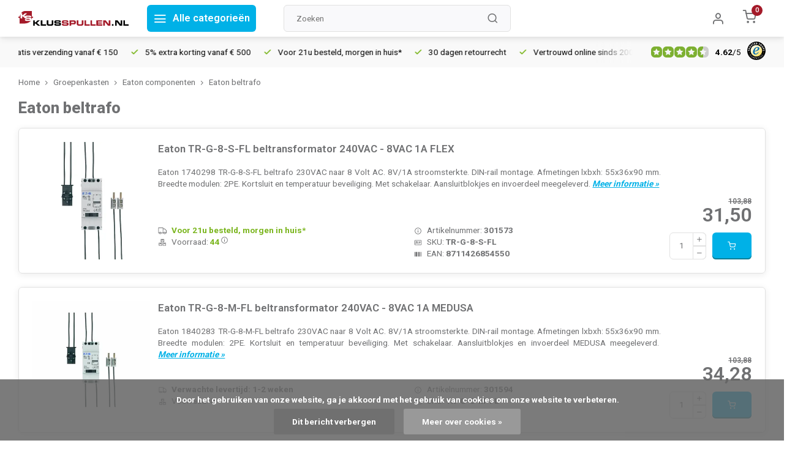

--- FILE ---
content_type: text/html;charset=utf-8
request_url: https://www.klusspullen.nl/groepenkasten/eaton-componenten/eaton-beltrafo/
body_size: 13751
content:
<!DOCTYPE html><html lang="nl"><head><script> var baseUrl = "https://www.klusspullen.nl/", shopId  = "260050";</script><!-- Google Tag Manager --><script>(function(w,d,s,l,i){w[l]=w[l]||[];w[l].push({'gtm.start':new Date().getTime(),event:'gtm.js'});var f=d.getElementsByTagName(s)[0],j=d.createElement(s),dl=l!='dataLayer'?'&l='+l:'';j.async=true;j.src='https://www.googletagmanager.com/gtm.js?id='+i+dl;f.parentNode.insertBefore(j,f);})(window,document,'script','dataLayer','GTM-TRCQTSK');</script><!-- End Google Tag Manager --><script async src="https://www.googletagmanager.com/gtag/js?id=G-PDY00RRH8V"></script><script>function gtag(){dataLayer.push(arguments);}window.dataLayer=window.dataLayer||[];gtag("js",new Date());gtag("consent","default",{ad_storage:"denied",analytics_storage:"denied",ad_user_data:"denied",ad_personalization:"denied"});gtag("set","ads_data_redaction",!0);gtag("set","url_passthrough",!0);gtag("config","G-PDY00RRH8V",{linker:{domains:[location.hostname,"multisafepay.com","payv2.multisafepay.com","pay.multisafepay.com","secure.multisafepay.com"],decorate_forms:!0,accept_incoming:!0}});gtag("config","AW-11024998841",{allow_enhanced_conversions:!0});gtag("set","linker",{accept_incoming:!0});</script><script>gtag('consent', 'update', {'ad_storage': 'granted','ad_user_data': 'granted','ad_personalization': 'granted','analytics_storage': 'granted'});</script><script>(function(w,d,t,r,u){var f,n,i;w[u]=w[u]||[],f=function(){var o={ti:"85000469"};o.q=w[u],w[u]=new UET(o),w[u].push("pageLoad")},n=d.createElement(t),n.src=r,n.async=1,n.onload=n.onreadystatechange=function(){var s=this.readyState;s&&s!=="loaded"&&s!=="complete"||(f(),n.onload=n.onreadystatechange=null)},i=d.getElementsByTagName(t)[0],i.parentNode.insertBefore(n,i)})(window,document,"script","//bat.bing.com/bat.js","uetq");</script><script type="text/javascript"> (function (window) { function sendEvent(body) { if (!window.navigator || !window.navigator.sendBeacon) { console.log("This browser does not support sendBeacon"); return false; } window.navigator.sendBeacon( "https://public.app.priceshape.io/api/2022-08/sales-data?app_id=c18ab2f239c8f476", JSON.stringify(body) ); } window.PRICESHAPE = { trackPage: function (upi) { sendEvent([{ pageViews: 1, upi }]); }, itemSold: function (upi, quantity = 1) { sendEvent([{ itemsSold: quantity, uniqueSales: 1, upi }]); }, itemsSold: function (data) { sendEvent(data); }, itemAddedToCart: function (upi) { sendEvent([{ itemAddedToCart: 1, upi }]); }, }; })(window); </script><meta charset="utf-8"/><!-- [START] 'blocks/head.rain' --><!--

  (c) 2008-2026 Lightspeed Netherlands B.V.
  http://www.lightspeedhq.com
  Generated: 21-01-2026 @ 19:14:33

--><link rel="canonical" href="https://www.klusspullen.nl/groepenkasten/eaton-componenten/eaton-beltrafo/"/><link rel="alternate" href="https://www.klusspullen.nl/index.rss" type="application/rss+xml" title="Nieuwe producten"/><link href="https://cdn.webshopapp.com/assets/cookielaw.css?2025-02-20" rel="stylesheet" type="text/css"/><meta name="robots" content="noodp,noydir"/><meta name="google-site-verification" content="820gmY_4ZaEl-FHRVFx63vV7SFl1bl5zgMGobqPlOmg"/><meta property="og:url" content="https://www.klusspullen.nl/groepenkasten/eaton-componenten/eaton-beltrafo/?source=facebook"/><meta property="og:site_name" content="Klusspullen.nl"/><meta property="og:title" content="Eaton beltrafo"/><meta property="og:description" content="Klusspullen.nl is de webshop voor de particuliere of zakelijke klusser! Met een eigen voorraad, groot assortiment en scherpe prijzen maken wij het verschil."/><!--[if lt IE 9]><script src="https://cdn.webshopapp.com/assets/html5shiv.js?2025-02-20"></script><![endif]--><!-- [END] 'blocks/head.rain' --><meta http-equiv="X-UA-Compatible" content="IE=edge"><title>Eaton beltrafo - Klusspullen.nl</title><meta name="description" content="Klusspullen.nl is de webshop voor de particuliere of zakelijke klusser! Met een eigen voorraad, groot assortiment en scherpe prijzen maken wij het verschil."><meta name="keywords" content="Eaton, beltrafo"><meta name="MobileOptimized" content="320"><meta name="HandheldFriendly" content="true"><meta name="viewport" content="width=device-width, initial-scale=1"><meta name="author" content="https://www.e-stores.nl/"><link rel="preload" href="https://fonts.googleapis.com/css2?family=Roboto:wght@800&amp;family=Roboto:wght@400;600;700;800;900&display=swap" as="style"><link rel="preconnect" href="//cdn.webshopapp.com/" crossorigin><link rel="preconnect" href="https://fonts.googleapis.com"><link rel="preconnect" href="https://fonts.gstatic.com" crossorigin><link rel="dns-prefetch" href="//cdn.webshopapp.com/"><link rel="dns-prefetch" href="https://fonts.googleapis.com"><link rel="dns-prefetch" href="https://fonts.gstatic.com" crossorigin><link rel="preload" as="style" href="https://cdn.webshopapp.com/shops/260050/themes/180485/assets/department-v3-functions.css?20260107125950"><link rel="preload" as="style" href="https://cdn.webshopapp.com/shops/260050/themes/180485/assets/theme-department-v3.css?20260107125950"><link rel="preload" as="script" href="https://cdn.webshopapp.com/shops/260050/themes/180485/assets/department-v3-functions.js?20260107125950"><link rel="preload" as="script" href="https://cdn.webshopapp.com/shops/260050/themes/180485/assets/theme-department-v3.js?20260107125950"><link rel="preload" as="script" href="https://cdn.webshopapp.com/shops/260050/themes/180485/assets/ks-script.js?20260107125950"><link rel="preload" as="style" href="https://cdn.webshopapp.com/shops/260050/themes/180485/assets/ks-style.css?20260107125950"><link rel="stylesheet" href="https://cdn.webshopapp.com/shops/260050/themes/180485/assets/ks-style.css?20260107125950"><link rel="shortcut icon" href="https://cdn.webshopapp.com/shops/260050/themes/180485/v/1499813/assets/favicon.ico?20220927135626" type="image/x-icon"><link href='https://fonts.googleapis.com/css2?family=Roboto:wght@800&amp;family=Roboto:wght@400;600;700;800;900&display=swap' rel='stylesheet'><link rel="stylesheet" href="https://cdn.webshopapp.com/shops/260050/themes/180485/assets/department-v3-functions.css?20260107125950"><link rel="stylesheet" href="https://cdn.webshopapp.com/shops/260050/themes/180485/assets/theme-department-v3.css?20260107125950"><script src="https://cdn.webshopapp.com/shops/260050/themes/180485/assets/jquery-3-7-1-min.js?20260107125950"></script><script src="https://cdn.webshopapp.com/shops/260050/themes/180485/assets/ks-script.js?20260107125950"></script><script>window.lazySizesConfig=window.lazySizesConfig||{},window.lazySizesConfig.lazyClass="lazy",window.lazySizesConfig.customMedia={"--small":"(max-width: 752.99px)","--medium":"(min-width: 753px) and (max-width: 991.99px)","--large":"(min-width: 992px)"},document.addEventListener("lazybeforeunveil",function(event){var bg=event.target.getAttribute("data-bg");bg&&(event.target.style.backgroundImage="url("+bg+")")});</script><div itemscope itemtype="https://schema.org/Organization"><link itemprop="url" href="https://www.klusspullen.nl/"><meta itemprop="name" content="Klusspullen.nl"><meta itemprop="legalName" content="Klusspullen.nl"><meta itemprop="description" content="Klusspullen.nl is de webshop voor de particuliere of zakelijke klusser! Met een eigen voorraad, groot assortiment en scherpe prijzen maken wij het verschil."><link itemprop="logo" href="https://cdn.webshopapp.com/shops/260050/themes/180485/assets/logo.png?20260107125950"><div itemprop="contactPoint" itemscope itemtype="https://schema.org/ContactPoint"><meta itemprop="contactType" content="Customer service"><meta itemprop="email" content="info@klusspullen.nl"><meta itemprop="telephone" content="0570-626255"></div><div itemprop="address" itemscope itemtype="https://schema.org/PostalAddress"><meta itemprop="streetAddress" content="Leeuwenbrug 117A"><meta itemprop="addressLocality" content="Deventer"><meta itemprop="postalCode" content="7411TH"><meta itemprop="addressCountry" content="NL"></div><div itemprop="aggregateRating" itemscope itemtype="https://schema.org/AggregateRating"><meta itemprop="bestRating" content="5"><meta itemprop="worstRating" content="1"><meta itemprop="ratingValue" content="4.62"><meta itemprop="reviewCount" content="22979"><link itemprop="url" href="https://www.trustedshops.nl/verkopersbeoordeling/info_XAEA1DD817695EE9E7079C5FCFE542397.html" title="Trusted Shops beoordelingen Klusspullen.nl"></div></div><ol itemscope itemtype="https://schema.org/ItemList" style="display: none;"><meta itemprop="name" content="Eaton beltrafo"><meta itemprop="numberOfItems" content="6"><li itemprop="itemListElement" itemscope itemtype="https://schema.org/ListItem"><meta itemprop="position" content="1"><div itemprop="item" itemscope itemtype="https://schema.org/Product"><meta itemprop="name" content="Eaton TR-G-8-S-FL beltransformator 240VAC - 8VAC 1A FLEX"><link itemprop="url" href="https://www.klusspullen.nl/eaton-tr-g-8-s-fl-301573.html"><meta itemprop="productID" content="TR-G-8-S-FL"><div itemprop="brand" itemscope itemtype="https://schema.org/Brand"><meta itemprop="name" content="Eaton"></div><meta itemprop="description" content="Eaton 1740298 TR-G-8-S-FL beltrafo 230VAC naar 8 Volt AC. 8V/1A stroomsterkte. DIN-rail montage. Afmetingen lxbxh: 55x36x90 mm. Breedte modulen: 2PE. Kortsluit en temperatuur beveiliging. Met schakelaar. Aansluitblokjes en invoerdeel meegeleverd."><link itemprop="image" href="https://cdn.webshopapp.com/shops/260050/files/436594696/eaton-tr-g-8-s-fl-beltransformator-240vac-8vac-1a.jpg"><meta itemprop="gtin13" content="8711426854550"><meta itemprop="mpn" content="TR-G-8-S-FL"><meta itemprop="sku" content="301573"><div itemprop="offers" itemscope itemtype="https://schema.org/Offer"><link itemprop="url" href="https://www.klusspullen.nl/eaton-tr-g-8-s-fl-301573.html"><link itemprop="itemCondition" href="https://schema.org/NewCondition"><meta itemprop="price" content="31.50"><meta itemprop="priceValidUntil" content="2027-01-21"><meta itemprop="priceCurrency" content="EUR"><link itemprop="availability" href="https://schema.org/InStock"><div itemprop="inventoryLevel" itemscope itemtype="https://schema.org/QuantitativeValue"><meta itemprop="value" content="44"></div><div itemprop="seller" itemscope itemtype="https://schema.org/Organization"><meta itemprop="name" content="Klusspullen.nl"><link itemprop="url" href="https://www.klusspullen.nl/"></div><div itemprop="shippingDetails" itemscope itemtype="https://schema.org/OfferShippingDetails"><div itemprop="shippingRate" itemscope itemtype="https://schema.org/MonetaryAmount"><meta itemprop="value" content="7.95"><meta itemprop="currency" content="EUR"></div><div itemprop="shippingDestination" itemscope itemtype="https://schema.org/DefinedRegion"><meta itemprop="addressCountry" content="NL"></div><div itemprop="deliveryTime" itemscope itemtype="https://schema.org/ShippingDeliveryTime"><div itemprop="handlingTime" itemscope itemtype="https://schema.org/QuantitativeValue"><meta itemprop="minValue" content="0"><meta itemprop="maxValue" content="0"><meta itemprop="unitCode" content="DAY"></div><div itemprop="transitTime" itemscope itemtype="https://schema.org/QuantitativeValue"><meta itemprop="minValue" content="1"><meta itemprop="maxValue" content="1"><meta itemprop="unitCode" content="DAY"></div></div></div><div itemprop="hasMerchantReturnPolicy" itemscope itemtype="https://schema.org/MerchantReturnPolicy"><meta itemprop="applicableCountry" content="NL"><link itemprop="returnPolicyCategory" href="https://schema.org/MerchantReturnFiniteReturnWindow"><meta itemprop="merchantReturnDays" content="30"><link itemprop="returnMethod" href="https://schema.org/ReturnByMail"><link itemprop="returnFees" href="https://schema.org/FreeReturn"></div></div></div></li><li itemprop="itemListElement" itemscope itemtype="https://schema.org/ListItem"><meta itemprop="position" content="2"><div itemprop="item" itemscope itemtype="https://schema.org/Product"><meta itemprop="name" content="Eaton TR-G-8-M-FL beltransformator 240VAC - 8VAC 1A MEDUSA"><link itemprop="url" href="https://www.klusspullen.nl/eaton-tr-g-8-m-fl-301594.html"><meta itemprop="productID" content="TR-G-8-M-FL"><div itemprop="brand" itemscope itemtype="https://schema.org/Brand"><meta itemprop="name" content="Eaton"></div><meta itemprop="description" content="Eaton 1840283 TR-G-8-M-FL beltrafo 230VAC naar 8 Volt AC. 8V/1A stroomsterkte. DIN-rail montage. Afmetingen lxbxh: 55x36x90 mm. Breedte modulen: 2PE. Kortsluit en temperatuur beveiliging. Met schakelaar. Aansluitblokjes en invoerdeel MEDUSA meegeleverd."><link itemprop="image" href="https://cdn.webshopapp.com/shops/260050/files/436595940/eaton-tr-g-8-m-fl-beltransformator-240vac-8vac-1a.jpg"><meta itemprop="gtin13" content="8711426107328"><meta itemprop="mpn" content="TR-G-8-M-FL"><meta itemprop="sku" content="301594"><div itemprop="offers" itemscope itemtype="https://schema.org/Offer"><link itemprop="url" href="https://www.klusspullen.nl/eaton-tr-g-8-m-fl-301594.html"><link itemprop="itemCondition" href="https://schema.org/NewCondition"><meta itemprop="price" content="34.28"><meta itemprop="priceValidUntil" content="2027-01-21"><meta itemprop="priceCurrency" content="EUR"><link itemprop="availability" href="https://schema.org/BackOrder"><div itemprop="seller" itemscope itemtype="https://schema.org/Organization"><meta itemprop="name" content="Klusspullen.nl"><link itemprop="url" href="https://www.klusspullen.nl/"></div><div itemprop="shippingDetails" itemscope itemtype="https://schema.org/OfferShippingDetails"><div itemprop="shippingRate" itemscope itemtype="https://schema.org/MonetaryAmount"><meta itemprop="value" content="7.95"><meta itemprop="currency" content="EUR"></div><div itemprop="shippingDestination" itemscope itemtype="https://schema.org/DefinedRegion"><meta itemprop="addressCountry" content="NL"></div><div itemprop="deliveryTime" itemscope itemtype="https://schema.org/ShippingDeliveryTime"><div itemprop="handlingTime" itemscope itemtype="https://schema.org/QuantitativeValue"><meta itemprop="minValue" content="0"><meta itemprop="maxValue" content="0"><meta itemprop="unitCode" content="DAY"></div><div itemprop="transitTime" itemscope itemtype="https://schema.org/QuantitativeValue"><meta itemprop="minValue" content="1"><meta itemprop="maxValue" content="1"><meta itemprop="unitCode" content="DAY"></div></div></div><div itemprop="hasMerchantReturnPolicy" itemscope itemtype="https://schema.org/MerchantReturnPolicy"><meta itemprop="applicableCountry" content="NL"><link itemprop="returnPolicyCategory" href="https://schema.org/MerchantReturnFiniteReturnWindow"><meta itemprop="merchantReturnDays" content="30"><link itemprop="returnMethod" href="https://schema.org/ReturnByMail"><link itemprop="returnFees" href="https://schema.org/FreeReturn"></div></div></div></li><li itemprop="itemListElement" itemscope itemtype="https://schema.org/ListItem"><meta itemprop="position" content="3"><div itemprop="item" itemscope itemtype="https://schema.org/Product"><meta itemprop="name" content="Eaton TR-G/8 beltransformator 240VAC - 8VAC 1A 2TE"><link itemprop="url" href="https://www.klusspullen.nl/eaton-tr-g-8-365931.html"><meta itemprop="productID" content="TR-G/8"><div itemprop="brand" itemscope itemtype="https://schema.org/Brand"><meta itemprop="name" content="Eaton"></div><meta itemprop="description" content="Eaton 272480 TR-G/8 beltrafo 230VAC naar 8 Volt AC. 8V/1A stroomsterkte. DIN-rail montage. Afmetingen lxbxh: 55x36x90 mm. Breedte modulen: 2PE. Kortsluit en temperatuur beveiliging. Standaard uitvoering."><link itemprop="image" href="https://cdn.webshopapp.com/shops/260050/files/436603396/eaton-tr-g-8-beltransformator-240vac-8vac-1a-2te.jpg"><meta itemprop="gtin13" content="4015082724801"><meta itemprop="mpn" content="TR-G/8"><meta itemprop="sku" content="365931"><div itemprop="offers" itemscope itemtype="https://schema.org/Offer"><link itemprop="url" href="https://www.klusspullen.nl/eaton-tr-g-8-365931.html"><link itemprop="itemCondition" href="https://schema.org/NewCondition"><meta itemprop="price" content="42.89"><meta itemprop="priceValidUntil" content="2027-01-21"><meta itemprop="priceCurrency" content="EUR"><link itemprop="availability" href="https://schema.org/BackOrder"><div itemprop="seller" itemscope itemtype="https://schema.org/Organization"><meta itemprop="name" content="Klusspullen.nl"><link itemprop="url" href="https://www.klusspullen.nl/"></div><div itemprop="shippingDetails" itemscope itemtype="https://schema.org/OfferShippingDetails"><div itemprop="shippingRate" itemscope itemtype="https://schema.org/MonetaryAmount"><meta itemprop="value" content="7.95"><meta itemprop="currency" content="EUR"></div><div itemprop="shippingDestination" itemscope itemtype="https://schema.org/DefinedRegion"><meta itemprop="addressCountry" content="NL"></div><div itemprop="deliveryTime" itemscope itemtype="https://schema.org/ShippingDeliveryTime"><div itemprop="handlingTime" itemscope itemtype="https://schema.org/QuantitativeValue"><meta itemprop="minValue" content="0"><meta itemprop="maxValue" content="0"><meta itemprop="unitCode" content="DAY"></div><div itemprop="transitTime" itemscope itemtype="https://schema.org/QuantitativeValue"><meta itemprop="minValue" content="1"><meta itemprop="maxValue" content="1"><meta itemprop="unitCode" content="DAY"></div></div></div><div itemprop="hasMerchantReturnPolicy" itemscope itemtype="https://schema.org/MerchantReturnPolicy"><meta itemprop="applicableCountry" content="NL"><link itemprop="returnPolicyCategory" href="https://schema.org/MerchantReturnFiniteReturnWindow"><meta itemprop="merchantReturnDays" content="30"><link itemprop="returnMethod" href="https://schema.org/ReturnByMail"><link itemprop="returnFees" href="https://schema.org/FreeReturn"></div></div></div></li><li itemprop="itemListElement" itemscope itemtype="https://schema.org/ListItem"><meta itemprop="position" content="4"><div itemprop="item" itemscope itemtype="https://schema.org/Product"><meta itemprop="name" content="Eaton TR-G/8-S beltransformator 240VAC - 8VAC 1A met schakelaar 2TE"><link itemprop="url" href="https://www.klusspullen.nl/eaton-tr-g-8-s-248419.html"><meta itemprop="productID" content="TR-G/8-S"><div itemprop="brand" itemscope itemtype="https://schema.org/Brand"><meta itemprop="name" content="Eaton"></div><meta itemprop="description" content="Eaton 272482 TR-G/8-S beltrafo 230VAC naar 8 Volt AC. 8V/1A stroomsterkte. DIN-rail montage. Afmetingen lxbxh: 55x36x90 mm. Breedte modulen: 2PE. Kortsluit en temperatuur beveiliging. Met aan/uit schakelaar."><link itemprop="image" href="https://cdn.webshopapp.com/shops/260050/files/436597124/eaton-tr-g-8-s-beltransformator-240vac-8vac-1a-met.jpg"><meta itemprop="gtin13" content="4015082724825"><meta itemprop="mpn" content="TR-G/8-S"><meta itemprop="sku" content="248419"><div itemprop="offers" itemscope itemtype="https://schema.org/Offer"><link itemprop="url" href="https://www.klusspullen.nl/eaton-tr-g-8-s-248419.html"><link itemprop="itemCondition" href="https://schema.org/NewCondition"><meta itemprop="price" content="54.01"><meta itemprop="priceValidUntil" content="2027-01-21"><meta itemprop="priceCurrency" content="EUR"><link itemprop="availability" href="https://schema.org/InStock"><div itemprop="inventoryLevel" itemscope itemtype="https://schema.org/QuantitativeValue"><meta itemprop="value" content="4"></div><div itemprop="seller" itemscope itemtype="https://schema.org/Organization"><meta itemprop="name" content="Klusspullen.nl"><link itemprop="url" href="https://www.klusspullen.nl/"></div><div itemprop="shippingDetails" itemscope itemtype="https://schema.org/OfferShippingDetails"><div itemprop="shippingRate" itemscope itemtype="https://schema.org/MonetaryAmount"><meta itemprop="value" content="7.95"><meta itemprop="currency" content="EUR"></div><div itemprop="shippingDestination" itemscope itemtype="https://schema.org/DefinedRegion"><meta itemprop="addressCountry" content="NL"></div><div itemprop="deliveryTime" itemscope itemtype="https://schema.org/ShippingDeliveryTime"><div itemprop="handlingTime" itemscope itemtype="https://schema.org/QuantitativeValue"><meta itemprop="minValue" content="0"><meta itemprop="maxValue" content="0"><meta itemprop="unitCode" content="DAY"></div><div itemprop="transitTime" itemscope itemtype="https://schema.org/QuantitativeValue"><meta itemprop="minValue" content="1"><meta itemprop="maxValue" content="1"><meta itemprop="unitCode" content="DAY"></div></div></div><div itemprop="hasMerchantReturnPolicy" itemscope itemtype="https://schema.org/MerchantReturnPolicy"><meta itemprop="applicableCountry" content="NL"><link itemprop="returnPolicyCategory" href="https://schema.org/MerchantReturnFiniteReturnWindow"><meta itemprop="merchantReturnDays" content="30"><link itemprop="returnMethod" href="https://schema.org/ReturnByMail"><link itemprop="returnFees" href="https://schema.org/FreeReturn"></div></div></div></li><li itemprop="itemListElement" itemscope itemtype="https://schema.org/ListItem"><meta itemprop="position" content="5"><div itemprop="item" itemscope itemtype="https://schema.org/Product"><meta itemprop="name" content="Eaton TR-G3/18 beltransformator 230VAC 4-8-12VAC 2-1,5A 2PE"><link itemprop="url" href="https://www.klusspullen.nl/eaton-tr-g3-18-353746.html"><meta itemprop="productID" content="TR-G3/18"><div itemprop="brand" itemscope itemtype="https://schema.org/Brand"><meta itemprop="name" content="Eaton"></div><meta itemprop="description" content="Eaton 272483 TR-G3/18 beltrafo 230VAC naar 4, 8 of 12 Volt AC. 4V/2A, 8V/2A, 12V/1,5A. DIN-rail montage. Afmetingen lxbxh: 55x36x90 mm. Breedte modulen: 2PE. Kortsluit en temperatuur beveiliging."><link itemprop="image" href="https://cdn.webshopapp.com/shops/260050/files/436602195/eaton-tr-g3-18-beltransformator-230vac-4-8-12vac-2.jpg"><meta itemprop="gtin13" content="4015082724832"><meta itemprop="mpn" content="TR-G3/18"><meta itemprop="sku" content="353746"><div itemprop="offers" itemscope itemtype="https://schema.org/Offer"><link itemprop="url" href="https://www.klusspullen.nl/eaton-tr-g3-18-353746.html"><link itemprop="itemCondition" href="https://schema.org/NewCondition"><meta itemprop="price" content="51.97"><meta itemprop="priceValidUntil" content="2027-01-21"><meta itemprop="priceCurrency" content="EUR"><link itemprop="availability" href="https://schema.org/InStock"><div itemprop="inventoryLevel" itemscope itemtype="https://schema.org/QuantitativeValue"><meta itemprop="value" content="2"></div><div itemprop="seller" itemscope itemtype="https://schema.org/Organization"><meta itemprop="name" content="Klusspullen.nl"><link itemprop="url" href="https://www.klusspullen.nl/"></div><div itemprop="shippingDetails" itemscope itemtype="https://schema.org/OfferShippingDetails"><div itemprop="shippingRate" itemscope itemtype="https://schema.org/MonetaryAmount"><meta itemprop="value" content="7.95"><meta itemprop="currency" content="EUR"></div><div itemprop="shippingDestination" itemscope itemtype="https://schema.org/DefinedRegion"><meta itemprop="addressCountry" content="NL"></div><div itemprop="deliveryTime" itemscope itemtype="https://schema.org/ShippingDeliveryTime"><div itemprop="handlingTime" itemscope itemtype="https://schema.org/QuantitativeValue"><meta itemprop="minValue" content="0"><meta itemprop="maxValue" content="0"><meta itemprop="unitCode" content="DAY"></div><div itemprop="transitTime" itemscope itemtype="https://schema.org/QuantitativeValue"><meta itemprop="minValue" content="1"><meta itemprop="maxValue" content="1"><meta itemprop="unitCode" content="DAY"></div></div></div><div itemprop="hasMerchantReturnPolicy" itemscope itemtype="https://schema.org/MerchantReturnPolicy"><meta itemprop="applicableCountry" content="NL"><link itemprop="returnPolicyCategory" href="https://schema.org/MerchantReturnFiniteReturnWindow"><meta itemprop="merchantReturnDays" content="30"><link itemprop="returnMethod" href="https://schema.org/ReturnByMail"><link itemprop="returnFees" href="https://schema.org/FreeReturn"></div></div></div></li><li itemprop="itemListElement" itemscope itemtype="https://schema.org/ListItem"><meta itemprop="position" content="6"><div itemprop="item" itemscope itemtype="https://schema.org/Product"><meta itemprop="name" content="Eaton TR-G2/24 beltransformator 240VAC - 12-24VAC 2-1A 3PE"><link itemprop="url" href="https://www.klusspullen.nl/eaton-tr-g2-24-290536.html"><meta itemprop="productID" content="TR-G2/24"><div itemprop="brand" itemscope itemtype="https://schema.org/Brand"><meta itemprop="name" content="Eaton"></div><meta itemprop="description" content="Eaton 272484 TR-G2/24 beltrafo 230VAC naar 12 of 24 Volt AC. 12V/2A, 24V/1A. DIN-rail montage. Afmetingen lxbxh: 55x54x90 mm. Breedte modulen: 3PE. Kortsluit en temperatuur beveiliging."><link itemprop="image" href="https://cdn.webshopapp.com/shops/260050/files/436598850/eaton-tr-g2-24-beltransformator-240vac-12-24vac-2.jpg"><meta itemprop="gtin13" content="4015082724849"><meta itemprop="mpn" content="TR-G2/24"><meta itemprop="sku" content="290536"><div itemprop="offers" itemscope itemtype="https://schema.org/Offer"><link itemprop="url" href="https://www.klusspullen.nl/eaton-tr-g2-24-290536.html"><link itemprop="itemCondition" href="https://schema.org/NewCondition"><meta itemprop="price" content="63.69"><meta itemprop="priceValidUntil" content="2027-01-21"><meta itemprop="priceCurrency" content="EUR"><link itemprop="availability" href="https://schema.org/InStock"><div itemprop="inventoryLevel" itemscope itemtype="https://schema.org/QuantitativeValue"><meta itemprop="value" content="5"></div><div itemprop="seller" itemscope itemtype="https://schema.org/Organization"><meta itemprop="name" content="Klusspullen.nl"><link itemprop="url" href="https://www.klusspullen.nl/"></div><div itemprop="shippingDetails" itemscope itemtype="https://schema.org/OfferShippingDetails"><div itemprop="shippingRate" itemscope itemtype="https://schema.org/MonetaryAmount"><meta itemprop="value" content="7.95"><meta itemprop="currency" content="EUR"></div><div itemprop="shippingDestination" itemscope itemtype="https://schema.org/DefinedRegion"><meta itemprop="addressCountry" content="NL"></div><div itemprop="deliveryTime" itemscope itemtype="https://schema.org/ShippingDeliveryTime"><div itemprop="handlingTime" itemscope itemtype="https://schema.org/QuantitativeValue"><meta itemprop="minValue" content="0"><meta itemprop="maxValue" content="0"><meta itemprop="unitCode" content="DAY"></div><div itemprop="transitTime" itemscope itemtype="https://schema.org/QuantitativeValue"><meta itemprop="minValue" content="1"><meta itemprop="maxValue" content="1"><meta itemprop="unitCode" content="DAY"></div></div></div><div itemprop="hasMerchantReturnPolicy" itemscope itemtype="https://schema.org/MerchantReturnPolicy"><meta itemprop="applicableCountry" content="NL"><link itemprop="returnPolicyCategory" href="https://schema.org/MerchantReturnFiniteReturnWindow"><meta itemprop="merchantReturnDays" content="30"><link itemprop="returnMethod" href="https://schema.org/ReturnByMail"><link itemprop="returnFees" href="https://schema.org/FreeReturn"></div></div></div></li></ol><script>(() => { window.SYNONYMS = {"wandcontactdoos":["stopcontact","stopcontacten","stopkontakt","stopkontakten","stekkerdoos","stekker","socket","wcd"],"dimmer":["dimschakelaar","lampdimmer","lichtdimmer"],"schakelaar":["lichtschakelaar","lampschakelaar","wandschakelaar"],"2-voudig":["tweevoudig","2v","2-v","dubbel","dubbele"],"3-voudig":["drievoudig","3v","3-v"],"4-voudig":["viervoudig","4v","4-v"],"5-voudig":["vijfvoudig","5v","5-v"],"standenschakelaar":["driestandenschakelaar","ventilatie schakelaar"],"dimmerknop":["dimknop","draaiknop"],"afdekraam":["afdekraam","afdekplaat","frame","sierrand","rand"],"wit":["white","blanc"],"zwart":["black"],"antraciet":["anthracite"],"bamboe":["bamboo"],"brons":["bronze"],"bruin":["brown"],"creme":["cream"],"goud":["gold"],"grijs":["grey","gray"],"staal":["steel"],"edelstaal":["rvs","roestvrij","stainless"],"dark":["donker"],"blauw":["blue"],"rood":["red"],"antiek":["antique"],"klassiek":["classic"],"mat":["matte"],"champagne":["champaign"],"chroom":["chrome"],"groen":["green"],"mokka":["mocha"],"glas":["glass"],"zilver":["silver"],"platina":["platin"],"grafietzwart mat":["mat zwart","zwart mat"],"sneeuwwit mat":["mat wit","wit mat"],"netwerk":["rj45","ethernet","network"],"kind":["kinderbeveiliging","kindveilig"],"pulsdrukker":["terugverend","impulsdrukker","pulsschakelaar","impulsschakelaar","tipschakelaar"],"combinatie":["wandcontactdoos met schakelaar","stopcontact met schakelaar"],"wandcontactdoos randaarde":["geaard wandcontactdoos"],"penaarde":["aardpen","aardpin","aardingspen","aardingspin"],"randaarde":["geaard"],"voudig":["meervoudige","meervoudig"],"zonder randaarde":["ongeaard"],"schroef":["screw"],"flexibele buis":["flexbuis"],"jaloezie":["jalouzie"]}; window.EXACT    = {"ls 990 grafietzwart mat":["jung ls990 mat zwart","ls990 mat zwart","jung ls990 zwart mat","ls990 zwart mat"],"ls 990 sneeuwwit mat":["jung ls990 mat wit","ls990 mat wit","jung ls990 wit mat","ls990 wit mat"],"digital black":["digital black","digital zwart","niko digital black","niko digital zwart"],"intense black":["intense black","intense zwart","niko intense black","niko intense zwart"],"pure black":["pure black","pure zwart","niko pure black","niko pure zwart"],"hydro zwart":["hydro black","hydro zwart","niko hydro black","niko hydro zwart"],"niko black":["niko black","niko zwart","black niko","zwart niko"]}; window.search_url = 'https://www.klusspullen.nl/search/'; })();</script><script src="https://cdn.webshopapp.com/shops/260050/themes/180485/assets/jssearch.js?20260107125950"></script></head><body><!-- Google Tag Manager (noscript) --><noscript><iframe src="https://www.googletagmanager.com/ns.html?id=GTM-TRCQTSK" height="0" width="0" style="display:none;visibility:hidden"></iframe></noscript><!-- End Google Tag Manager (noscript) --><div class="main-container two-lines"><header id="header"><div class="inner-head"><div class="header flex flex-align-center flex-between container"><div class="logo flex flex-align-center  rect "><a href="https://www.klusspullen.nl/" title="Klusspullen.nl" ><img src="https://cdn.webshopapp.com/shops/260050/files/412536766/klusspullen.svg" alt="Klusspullen.nl" width="200" height="60" class="visible-mobile visible-tablet" /><img src="https://cdn.webshopapp.com/shops/260050/files/412536766/klusspullen.svg" alt="Klusspullen.nl" width="200" height="60"  class="visible-desktop" /></a><a class="all-cats btn-hover open_side" data-mposition="left" data-menu="cat_menu" href="javascript:;"><i class="icon-menu btn-hover2"></i><span class="visible-desktop btn-hover2">Alle categorieën</span></a></div><div class="search search-desk flex1 visible-desktop"><form action="https://www.klusspullen.nl/search/" method="get" class="jssearch"><div class="clearable-input flex"><input type="text" name="q" class="search-query " autocomplete="off" placeholder="Zoeken" value=""><span class="clear-search" data-clear-input><i class="icon-x"></i>Wissen</span><button type="submit" class="btn" aria-label="Zoeken"><i class="icon-search"></i></button></div></form><div class="autocomplete dropdown-menu" role="menu"></div></div><div class="tools-wrap flex flex-align-center"><div class="tool myacc"><a class="flex flex-align-center btn-hover open_side visible-mobile visible-tablet" href="javascript:;" data-menu="search" data-mposition="right" aria-label="Zoekfunctie openen"><i class="icon-search"></i></a></div><div class="tool myacc"><a class="flex flex-align-center btn-hover open_side" href="javascript:;" data-menu="acc_login" data-mposition="right"><i class="icon-user" aria-label="Account"></i></a></div><div class="tool mini-cart"><a href="javascript:;" class="flex flex-column flex-align-center btn-hover open_side" data-menu="cart" data-mposition="right"><span class="i-wrap"><span class="ccnt">0</span><i class="icon-shopping-cart" aria-label="Winkelwagen"></i></span></a></div></div></div></div></div></header><div id="top"><div class="top container flex flex-align-center flex-between"><div class="usp-carousel"><div class="usp-track"><div class="usp"><i class="icon-check icon_w_text"></i><span class="usp-text">Vertrouwd online sinds 2006<span class="usp-subtext"></span></span></div><div class="usp"><i class="icon-check icon_w_text"></i><span class="usp-text">Gratis verzending vanaf € 150<span class="usp-subtext"></span></span></div><div class="usp"><i class="icon-check icon_w_text"></i><span class="usp-text">5% extra korting vanaf € 500<span class="usp-subtext"></span></span></div><div class="usp"><i class="icon-check icon_w_text"></i><span class="usp-text">Voor 21u besteld, morgen in huis*<span class="usp-subtext"></span></span></div><div class="usp"><i class="icon-check icon_w_text"></i><span class="usp-text">30 dagen retourrecht<span class="usp-subtext"></span></span></div></div></div><div class="visible-desktop visible-tablet score-wrap-shadow"><div class="swipe__overlay swipe-module__overlay--end"></div><div class="shop-score review flex "><div class="item-rating flex"><span class="star icon-star-full211 on"></span><span class="star icon-star-full211 on"></span><span class="star icon-star-full211 on"></span><span class="star icon-star-full211 on"></span><span class="star icon-star-full211 semi"></span></div><div class="text"><b>4.62</b>/<em>5</em><a class="visible-desktop" href="https://www.trustedshops.nl/verkopersbeoordeling/info_XAEA1DD817695EE9E7079C5FCFE542397.html" title="Trusted Shops beoordelingen Klusspullen.nl"><picture><img src="https://cdn.webshopapp.com/shops/260050/themes/180485/assets/tm-tsbp.svg?20260107125950" alt="Trusted Shops beoordelingen Klusspullen.nl" width="30" height="30" loading="lazy"></picture></a></div><a class="abs-link" target="_blank" href="https://www.trustedshops.nl/verkopersbeoordeling/info_XAEA1DD817695EE9E7079C5FCFE542397.html" title="Trusted Shops beoordelingen Klusspullen.nl"></a></div></div></div></div><div class="page-container collection"><div class="container"><div class="breadcrumb-container flex flex-align-center flex-wrap" itemscope itemtype="https://schema.org/BreadcrumbList" aria-label="Breadcrumb"><span itemprop="itemListElement" itemscope itemtype="https://schema.org/ListItem"><a itemprop="item" href="https://www.klusspullen.nl/" title="Home"><span itemprop="name">Home</span></a><meta itemprop="position" content="1"></span><i class="icon-chevron-right"></i><span itemprop="itemListElement" itemscope itemtype="https://schema.org/ListItem"><a itemprop="item" href="https://www.klusspullen.nl/groepenkasten/" title="Groepenkasten"><span itemprop="name">Groepenkasten</span></a><meta itemprop="position" content="2"></span><i class="icon-chevron-right"></i><span itemprop="itemListElement" itemscope itemtype="https://schema.org/ListItem"><a itemprop="item" href="https://www.klusspullen.nl/groepenkasten/eaton-componenten/" title="Eaton componenten"><span itemprop="name">Eaton componenten</span></a><meta itemprop="position" content="3"></span><i class="icon-chevron-right"></i><span itemprop="itemListElement" itemscope itemtype="https://schema.org/ListItem"><span itemprop="name">Eaton beltrafo</span><meta itemprop="position" content="4"></span></div><div class="main-content"><div class="inner-content"><div class="collection-title"><h1 class="title">Eaton beltrafo</h1></div><div class="cat-description"></div></div><div class="products-area grid grid-1 grid-list"><div class="item item-list flex" data-product-id="137887920" data-handle="https://www.klusspullen.nl/eaton-tr-g-8-s-fl-301573.html" data-vid="272788629" data-extrainfo="none" data-imgor="square" data-title="beltransformator 240VAC - 8VAC 1A FLEX" data-sku="TR-G-8-S-FL" data-brand="Eaton" data-price="31.50"><div class="products-list"><div class="product list"><a href="https://www.klusspullen.nl/eaton-tr-g-8-s-fl-301573.html" title="Eaton TR-G-8-S-FL beltransformator 240VAC - 8VAC 1A FLEX" class="product-link"><div class="product-image"><div class="m-img"><img src="https://cdn.webshopapp.com/shops/260050/files/436594696/384x384x2/eaton-tr-g-8-s-fl-beltransformator-240vac-8vac-1a.jpg" alt="Eaton TR-G-8-S-FL beltransformator 240VAC - 8VAC 1A FLEX" loading="lazy" width="384" height="384"></div></div><div class="product-title item-name"><h2>Eaton TR-G-8-S-FL beltransformator 240VAC - 8VAC 1A FLEX</h2></div><div class="product-desc">Eaton 1740298 TR-G-8-S-FL beltrafo 230VAC naar 8 Volt AC. 8V/1A stroomsterkte. DIN-rail montage. Afmetingen lxbxh: 55x36x90 mm. Breedte modulen: 2PE. Kortsluit en temperatuur beveiliging. Met schakelaar. Aansluitblokjes en invoerdeel meegeleverd.&nbsp;<span class="productpage-read-more-link bold">Meer informatie &raquo;</span></div><div class="product-price"><div class="price-wrapper"><span class="price-old">103,88</span><span class="price-new">31,50</span></div></div></a><div class="product-block-article product-info"><div class="article-block"><div class="product-ksid product-info"><div class="product-info-icon"><i class="la-icon la-infocircle" aria-hidden="true"></i></div><div class="product-info-content">Artikelnummer: <span>301573</span></div></div><div class="product-sku product-info"><div class="product-info-icon"><i class="la-icon la-idcard" aria-hidden="true"></i></div><div class="product-info-content">SKU: <span>TR-G-8-S-FL</span></div></div><div class="product-ean product-info"><div class="product-info-icon"><i class="la-icon la-barcode" aria-hidden="true"></i></div><div class="product-info-content">EAN: <span>8711426854550</span></div></div></div></div><div class="product-block-delivery product-info"><div class="delivery-block"><div class="product-delivery product-info"><div class="product-info-icon"><i class="la-icon la-truck" aria-hidden="true"></i></div><div class="product-info-content"><span class="result stock1">Voor 21u besteld, morgen in huis*</span></div></div><div class="product-stock product-info "><div class="product-info-icon"><i class="la-icon la-boxes" aria-hidden="true"></i></div><div class="product-info-content">Voorraad: <span class="result stock1">44</span><div class="product-info-icon"><input type="checkbox" class="info-toggle" id="301573" style="display: none; position: absolute;"><label for="301573" class="info-label" style="display: inline-block; height: 18px;"><i class="la-icon la-infocircle" aria-hidden="true" style="height: 75%; vertical-align: top; cursor: pointer;"></i></label><div class="info-popup">Meer dan 44 stuk(s) bestellen is mogelijk.<br><br>De verwachte levertijd voor niet-voorradige artikelen is 1-2 weken.</div></div></div></div></div></div><div class="product-cart"><div class="action-btns flex flex-align-end"><div class="quantity-input"><div class="input-wrap"><input type="number" name="quantity" value="1" min="1" step="1" aria-label="Aantal"><div class="item-quantity-btns flex flex-column"><a href="javascript:;" data-way="up" class="up quantity-btn quantity-input-up" aria-label="Aantal omhoog"><i class="icon-plus"></i></a><a href="javascript:;" data-way="down" class="down quantity-btn quantity-input-down" aria-label="Aantal omlaag"><i class="icon-minus"></i></a></div></div></div><a href="https://www.klusspullen.nl/cart/add/272788629/" class="is_add_btn stay pb btn btn1 stock6 " title="Toevoegen aan winkelwagen" aria-label="Toevoegen aan winkelwagen" rel="nofollow" data-sku="TR-G-8-S-FL" data-price="31.50"><i class="icon-shopping-cart"></i></a></div></div></div></div></div><div class="item item-list flex" data-product-id="139347139" data-handle="https://www.klusspullen.nl/eaton-tr-g-8-m-fl-301594.html" data-vid="275361901" data-extrainfo="none" data-imgor="square" data-title="beltransformator 240VAC - 8VAC 1A MEDUSA" data-sku="TR-G-8-M-FL" data-brand="Eaton" data-price="34.28"><div class="products-list"><div class="product list"><a href="https://www.klusspullen.nl/eaton-tr-g-8-m-fl-301594.html" title="Eaton TR-G-8-M-FL beltransformator 240VAC - 8VAC 1A MEDUSA" class="product-link"><div class="product-image"><div class="m-img"><img src="https://cdn.webshopapp.com/shops/260050/files/436595940/384x384x2/eaton-tr-g-8-m-fl-beltransformator-240vac-8vac-1a.jpg" alt="Eaton TR-G-8-M-FL beltransformator 240VAC - 8VAC 1A MEDUSA" loading="lazy" width="384" height="384"></div></div><div class="product-title item-name"><h2>Eaton TR-G-8-M-FL beltransformator 240VAC - 8VAC 1A MEDUSA</h2></div><div class="product-desc">Eaton 1840283 TR-G-8-M-FL beltrafo 230VAC naar 8 Volt AC. 8V/1A stroomsterkte. DIN-rail montage. Afmetingen lxbxh: 55x36x90 mm. Breedte modulen: 2PE. Kortsluit en temperatuur beveiliging. Met schakelaar. Aansluitblokjes en invoerdeel MEDUSA meegeleverd.&nbsp;<span class="productpage-read-more-link bold">Meer informatie &raquo;</span></div><div class="product-price"><div class="price-wrapper"><span class="price-old">103,88</span><span class="price-new">34,28</span></div></div></a><div class="product-block-article product-info"><div class="article-block"><div class="product-ksid product-info"><div class="product-info-icon"><i class="la-icon la-infocircle" aria-hidden="true"></i></div><div class="product-info-content">Artikelnummer: <span>301594</span></div></div><div class="product-sku product-info"><div class="product-info-icon"><i class="la-icon la-idcard" aria-hidden="true"></i></div><div class="product-info-content">SKU: <span>TR-G-8-M-FL</span></div></div><div class="product-ean product-info"><div class="product-info-icon"><i class="la-icon la-barcode" aria-hidden="true"></i></div><div class="product-info-content">EAN: <span>8711426107328</span></div></div></div></div><div class="product-block-delivery product-info"><div class="delivery-block"><div class="product-delivery product-info"><div class="product-info-icon"><i class="la-icon la-truck" aria-hidden="true"></i></div><div class="product-info-content"><span class="result ">Verwachte levertijd: 1-2 weken</span></div></div><div class="product-stock product-info "><div class="product-info-icon"><i class="la-icon la-boxes" aria-hidden="true"></i></div><div class="product-info-content">Voorraad: <span class="result ">0</span></div></div></div></div><div class="product-cart"><div class="action-btns flex flex-align-end"><div class="quantity-input"><div class="input-wrap"><input type="number" name="quantity" value="1" min="1" step="1" aria-label="Aantal"><div class="item-quantity-btns flex flex-column"><a href="javascript:;" data-way="up" class="up quantity-btn quantity-input-up" aria-label="Aantal omhoog"><i class="icon-plus"></i></a><a href="javascript:;" data-way="down" class="down quantity-btn quantity-input-down" aria-label="Aantal omlaag"><i class="icon-minus"></i></a></div></div></div><a href="https://www.klusspullen.nl/cart/add/275361901/" class="is_add_btn stay pb btn btn1 stock6 " title="Toevoegen aan winkelwagen" aria-label="Toevoegen aan winkelwagen" rel="nofollow" data-sku="TR-G-8-M-FL" data-price="34.28"><i class="icon-shopping-cart"></i></a></div></div></div></div></div><div class="item item-list flex" data-product-id="141065651" data-handle="https://www.klusspullen.nl/eaton-tr-g-8-365931.html" data-vid="278527267" data-extrainfo="none" data-imgor="square" data-title="beltransformator 240VAC - 8VAC 1A 2TE" data-sku="TR-G/8" data-brand="Eaton" data-price="42.89"><div class="products-list"><div class="product list"><a href="https://www.klusspullen.nl/eaton-tr-g-8-365931.html" title="Eaton TR-G/8 beltransformator 240VAC - 8VAC 1A 2TE" class="product-link"><div class="product-image"><div class="m-img"><img src="https://cdn.webshopapp.com/shops/260050/files/436603396/384x384x2/eaton-tr-g-8-beltransformator-240vac-8vac-1a-2te.jpg" alt="Eaton TR-G/8 beltransformator 240VAC - 8VAC 1A 2TE" loading="lazy" width="384" height="384"></div></div><div class="product-title item-name"><h2>Eaton TR-G/8 beltransformator 240VAC - 8VAC 1A 2TE</h2></div><div class="product-desc">Eaton 272480 TR-G/8 beltrafo 230VAC naar 8 Volt AC. 8V/1A stroomsterkte. DIN-rail montage. Afmetingen lxbxh: 55x36x90 mm. Breedte modulen: 2PE. Kortsluit en temperatuur beveiliging. Standaard uitvoering.&nbsp;<span class="productpage-read-more-link bold">Meer informatie &raquo;</span></div><div class="product-price"><div class="price-wrapper"><span class="price-old">68,63</span><span class="price-new">42,89</span></div></div></a><div class="product-block-article product-info"><div class="article-block"><div class="product-ksid product-info"><div class="product-info-icon"><i class="la-icon la-infocircle" aria-hidden="true"></i></div><div class="product-info-content">Artikelnummer: <span>365931</span></div></div><div class="product-sku product-info"><div class="product-info-icon"><i class="la-icon la-idcard" aria-hidden="true"></i></div><div class="product-info-content">SKU: <span>TR-G/8</span></div></div><div class="product-ean product-info"><div class="product-info-icon"><i class="la-icon la-barcode" aria-hidden="true"></i></div><div class="product-info-content">EAN: <span>4015082724801</span></div></div></div></div><div class="product-block-delivery product-info"><div class="delivery-block"><div class="product-delivery product-info"><div class="product-info-icon"><i class="la-icon la-truck" aria-hidden="true"></i></div><div class="product-info-content"><span class="result ">Verwachte levertijd: 1-2 weken</span></div></div><div class="product-stock product-info "><div class="product-info-icon"><i class="la-icon la-boxes" aria-hidden="true"></i></div><div class="product-info-content">Voorraad: <span class="result ">0</span></div></div></div></div><div class="product-cart"><div class="action-btns flex flex-align-end"><div class="quantity-input"><div class="input-wrap"><input type="number" name="quantity" value="1" min="1" step="1" aria-label="Aantal"><div class="item-quantity-btns flex flex-column"><a href="javascript:;" data-way="up" class="up quantity-btn quantity-input-up" aria-label="Aantal omhoog"><i class="icon-plus"></i></a><a href="javascript:;" data-way="down" class="down quantity-btn quantity-input-down" aria-label="Aantal omlaag"><i class="icon-minus"></i></a></div></div></div><a href="https://www.klusspullen.nl/cart/add/278527267/" class="is_add_btn stay pb btn btn1 stock6 " title="Toevoegen aan winkelwagen" aria-label="Toevoegen aan winkelwagen" rel="nofollow" data-sku="TR-G/8" data-price="42.89"><i class="icon-shopping-cart"></i></a></div></div></div></div></div><div class="item item-list flex" data-product-id="141065648" data-handle="https://www.klusspullen.nl/eaton-tr-g-8-s-248419.html" data-vid="278527262" data-extrainfo="none" data-imgor="square" data-title="beltransformator 240VAC - 8VAC 1A met schakelaar 2TE" data-sku="TR-G/8-S" data-brand="Eaton" data-price="54.01"><div class="products-list"><div class="product list"><a href="https://www.klusspullen.nl/eaton-tr-g-8-s-248419.html" title="Eaton TR-G/8-S beltransformator 240VAC - 8VAC 1A met schakelaar 2TE" class="product-link"><div class="product-image"><div class="m-img"><img src="https://cdn.webshopapp.com/shops/260050/files/436597124/384x384x2/eaton-tr-g-8-s-beltransformator-240vac-8vac-1a-met.jpg" alt="Eaton TR-G/8-S beltransformator 240VAC - 8VAC 1A met schakelaar 2TE" loading="lazy" width="384" height="384"></div></div><div class="product-title item-name"><h2>Eaton TR-G/8-S beltransformator 240VAC - 8VAC 1A met schakelaar 2TE</h2></div><div class="product-desc">Eaton 272482 TR-G/8-S beltrafo 230VAC naar 8 Volt AC. 8V/1A stroomsterkte. DIN-rail montage. Afmetingen lxbxh: 55x36x90 mm. Breedte modulen: 2PE. Kortsluit en temperatuur beveiliging. Met aan/uit schakelaar.&nbsp;<span class="productpage-read-more-link bold">Meer informatie &raquo;</span></div><div class="product-price"><div class="price-wrapper"><span class="price-old">96,45</span><span class="price-new">54,01</span></div></div></a><div class="product-block-article product-info"><div class="article-block"><div class="product-ksid product-info"><div class="product-info-icon"><i class="la-icon la-infocircle" aria-hidden="true"></i></div><div class="product-info-content">Artikelnummer: <span>248419</span></div></div><div class="product-sku product-info"><div class="product-info-icon"><i class="la-icon la-idcard" aria-hidden="true"></i></div><div class="product-info-content">SKU: <span>TR-G/8-S</span></div></div><div class="product-ean product-info"><div class="product-info-icon"><i class="la-icon la-barcode" aria-hidden="true"></i></div><div class="product-info-content">EAN: <span>4015082724825</span></div></div></div></div><div class="product-block-delivery product-info"><div class="delivery-block"><div class="product-delivery product-info"><div class="product-info-icon"><i class="la-icon la-truck" aria-hidden="true"></i></div><div class="product-info-content"><span class="result stock1">Voor 21u besteld, morgen in huis*</span></div></div><div class="product-stock product-info "><div class="product-info-icon"><i class="la-icon la-boxes" aria-hidden="true"></i></div><div class="product-info-content">Voorraad: <span class="result stock1">4</span><div class="product-info-icon"><input type="checkbox" class="info-toggle" id="248419" style="display: none; position: absolute;"><label for="248419" class="info-label" style="display: inline-block; height: 18px;"><i class="la-icon la-infocircle" aria-hidden="true" style="height: 75%; vertical-align: top; cursor: pointer;"></i></label><div class="info-popup">Meer dan 4 stuk(s) bestellen is mogelijk.<br><br>De verwachte levertijd voor niet-voorradige artikelen is 1-2 weken.</div></div></div></div></div></div><div class="product-cart"><div class="action-btns flex flex-align-end"><div class="quantity-input"><div class="input-wrap"><input type="number" name="quantity" value="1" min="1" step="1" aria-label="Aantal"><div class="item-quantity-btns flex flex-column"><a href="javascript:;" data-way="up" class="up quantity-btn quantity-input-up" aria-label="Aantal omhoog"><i class="icon-plus"></i></a><a href="javascript:;" data-way="down" class="down quantity-btn quantity-input-down" aria-label="Aantal omlaag"><i class="icon-minus"></i></a></div></div></div><a href="https://www.klusspullen.nl/cart/add/278527262/" class="is_add_btn stay pb btn btn1 stock6 " title="Toevoegen aan winkelwagen" aria-label="Toevoegen aan winkelwagen" rel="nofollow" data-sku="TR-G/8-S" data-price="54.01"><i class="icon-shopping-cart"></i></a></div></div></div></div></div><div class="item item-list flex" data-product-id="141065650" data-handle="https://www.klusspullen.nl/eaton-tr-g3-18-353746.html" data-vid="278527266" data-extrainfo="none" data-imgor="square" data-title="beltransformator 230VAC 4-8-12VAC 2-1,5A 2PE" data-sku="TR-G3/18" data-brand="Eaton" data-price="51.97"><div class="products-list"><div class="product list"><a href="https://www.klusspullen.nl/eaton-tr-g3-18-353746.html" title="Eaton TR-G3/18 beltransformator 230VAC 4-8-12VAC 2-1,5A 2PE" class="product-link"><div class="product-image"><div class="m-img"><img src="https://cdn.webshopapp.com/shops/260050/files/436602195/384x384x2/eaton-tr-g3-18-beltransformator-230vac-4-8-12vac-2.jpg" alt="Eaton TR-G3/18 beltransformator 230VAC 4-8-12VAC 2-1,5A 2PE" loading="lazy" width="384" height="384"></div></div><div class="product-title item-name"><h2>Eaton TR-G3/18 beltransformator 230VAC 4-8-12VAC 2-1,5A 2PE</h2></div><div class="product-desc">Eaton 272483 TR-G3/18 beltrafo 230VAC naar 4, 8 of 12 Volt AC. 4V/2A, 8V/2A, 12V/1,5A. DIN-rail montage. Afmetingen lxbxh: 55x36x90 mm. Breedte modulen: 2PE. Kortsluit en temperatuur beveiliging.&nbsp;<span class="productpage-read-more-link bold">Meer informatie &raquo;</span></div><div class="product-price"><div class="price-wrapper"><span class="price-old">98,77</span><span class="price-new">51,97</span></div></div></a><div class="product-block-article product-info"><div class="article-block"><div class="product-ksid product-info"><div class="product-info-icon"><i class="la-icon la-infocircle" aria-hidden="true"></i></div><div class="product-info-content">Artikelnummer: <span>353746</span></div></div><div class="product-sku product-info"><div class="product-info-icon"><i class="la-icon la-idcard" aria-hidden="true"></i></div><div class="product-info-content">SKU: <span>TR-G3/18</span></div></div><div class="product-ean product-info"><div class="product-info-icon"><i class="la-icon la-barcode" aria-hidden="true"></i></div><div class="product-info-content">EAN: <span>4015082724832</span></div></div></div></div><div class="product-block-delivery product-info"><div class="delivery-block"><div class="product-delivery product-info"><div class="product-info-icon"><i class="la-icon la-truck" aria-hidden="true"></i></div><div class="product-info-content"><span class="result stock1">Voor 21u besteld, morgen in huis*</span></div></div><div class="product-stock product-info "><div class="product-info-icon"><i class="la-icon la-boxes" aria-hidden="true"></i></div><div class="product-info-content">Voorraad: <span class="result stock1">2</span><div class="product-info-icon"><input type="checkbox" class="info-toggle" id="353746" style="display: none; position: absolute;"><label for="353746" class="info-label" style="display: inline-block; height: 18px;"><i class="la-icon la-infocircle" aria-hidden="true" style="height: 75%; vertical-align: top; cursor: pointer;"></i></label><div class="info-popup">Meer dan 2 stuk(s) bestellen is mogelijk.<br><br>De verwachte levertijd voor niet-voorradige artikelen is 1-2 weken.</div></div></div></div></div></div><div class="product-cart"><div class="action-btns flex flex-align-end"><div class="quantity-input"><div class="input-wrap"><input type="number" name="quantity" value="1" min="1" step="1" aria-label="Aantal"><div class="item-quantity-btns flex flex-column"><a href="javascript:;" data-way="up" class="up quantity-btn quantity-input-up" aria-label="Aantal omhoog"><i class="icon-plus"></i></a><a href="javascript:;" data-way="down" class="down quantity-btn quantity-input-down" aria-label="Aantal omlaag"><i class="icon-minus"></i></a></div></div></div><a href="https://www.klusspullen.nl/cart/add/278527266/" class="is_add_btn stay pb btn btn1 stock6 " title="Toevoegen aan winkelwagen" aria-label="Toevoegen aan winkelwagen" rel="nofollow" data-sku="TR-G3/18" data-price="51.97"><i class="icon-shopping-cart"></i></a></div></div></div></div></div><div class="item item-list flex" data-product-id="141065649" data-handle="https://www.klusspullen.nl/eaton-tr-g2-24-290536.html" data-vid="278527265" data-extrainfo="none" data-imgor="square" data-title="beltransformator 240VAC - 12-24VAC 2-1A 3PE" data-sku="TR-G2/24" data-brand="Eaton" data-price="63.69"><div class="products-list"><div class="product list"><a href="https://www.klusspullen.nl/eaton-tr-g2-24-290536.html" title="Eaton TR-G2/24 beltransformator 240VAC - 12-24VAC 2-1A 3PE" class="product-link"><div class="product-image"><div class="m-img"><img src="https://cdn.webshopapp.com/shops/260050/files/436598850/384x384x2/eaton-tr-g2-24-beltransformator-240vac-12-24vac-2.jpg" alt="Eaton TR-G2/24 beltransformator 240VAC - 12-24VAC 2-1A 3PE" loading="lazy" width="384" height="384"></div></div><div class="product-title item-name"><h2>Eaton TR-G2/24 beltransformator 240VAC - 12-24VAC 2-1A 3PE</h2></div><div class="product-desc">Eaton 272484 TR-G2/24 beltrafo 230VAC naar 12 of 24 Volt AC. 12V/2A, 24V/1A. DIN-rail montage. Afmetingen lxbxh: 55x54x90 mm. Breedte modulen: 3PE. Kortsluit en temperatuur beveiliging.&nbsp;<span class="productpage-read-more-link bold">Meer informatie &raquo;</span></div><div class="product-price"><div class="price-wrapper"><span class="price-old">113,74</span><span class="price-new">63,69</span></div></div></a><div class="product-block-article product-info"><div class="article-block"><div class="product-ksid product-info"><div class="product-info-icon"><i class="la-icon la-infocircle" aria-hidden="true"></i></div><div class="product-info-content">Artikelnummer: <span>290536</span></div></div><div class="product-sku product-info"><div class="product-info-icon"><i class="la-icon la-idcard" aria-hidden="true"></i></div><div class="product-info-content">SKU: <span>TR-G2/24</span></div></div><div class="product-ean product-info"><div class="product-info-icon"><i class="la-icon la-barcode" aria-hidden="true"></i></div><div class="product-info-content">EAN: <span>4015082724849</span></div></div></div></div><div class="product-block-delivery product-info"><div class="delivery-block"><div class="product-delivery product-info"><div class="product-info-icon"><i class="la-icon la-truck" aria-hidden="true"></i></div><div class="product-info-content"><span class="result stock1">Voor 21u besteld, morgen in huis*</span></div></div><div class="product-stock product-info "><div class="product-info-icon"><i class="la-icon la-boxes" aria-hidden="true"></i></div><div class="product-info-content">Voorraad: <span class="result stock1">5</span><div class="product-info-icon"><input type="checkbox" class="info-toggle" id="290536" style="display: none; position: absolute;"><label for="290536" class="info-label" style="display: inline-block; height: 18px;"><i class="la-icon la-infocircle" aria-hidden="true" style="height: 75%; vertical-align: top; cursor: pointer;"></i></label><div class="info-popup">Meer dan 5 stuk(s) bestellen is mogelijk.<br><br>De verwachte levertijd voor niet-voorradige artikelen is 1-2 weken.</div></div></div></div></div></div><div class="product-cart"><div class="action-btns flex flex-align-end"><div class="quantity-input"><div class="input-wrap"><input type="number" name="quantity" value="1" min="1" step="1" aria-label="Aantal"><div class="item-quantity-btns flex flex-column"><a href="javascript:;" data-way="up" class="up quantity-btn quantity-input-up" aria-label="Aantal omhoog"><i class="icon-plus"></i></a><a href="javascript:;" data-way="down" class="down quantity-btn quantity-input-down" aria-label="Aantal omlaag"><i class="icon-minus"></i></a></div></div></div><a href="https://www.klusspullen.nl/cart/add/278527265/" class="is_add_btn stay pb btn btn1 stock6 " title="Toevoegen aan winkelwagen" aria-label="Toevoegen aan winkelwagen" rel="nofollow" data-sku="TR-G2/24" data-price="63.69"><i class="icon-shopping-cart"></i></a></div></div></div></div></div></div><br></div></div></div></div><footer id="footer" ><div class="footer-usps"><div class="container flex flex-align-center flex-between"><div class="usp-carousel"><div class="usp-track scroll-enabled"><div class="usp"><i class="icon-check icon_w_text"></i><span class="usp-text">Vertrouwd online sinds 2006<span class="usp-subtext"></span></span></div><div class="usp"><i class="icon-check icon_w_text"></i><span class="usp-text">Gratis verzending vanaf € 150<span class="usp-subtext"></span></span></div><div class="usp"><i class="icon-check icon_w_text"></i><span class="usp-text">5% extra korting vanaf € 500<span class="usp-subtext"></span></span></div><div class="usp"><i class="icon-check icon_w_text"></i><span class="usp-text">Voor 21u besteld, morgen in huis*<span class="usp-subtext"></span></span></div><div class="usp"><i class="icon-check icon_w_text"></i><span class="usp-text">30 dagen retourrecht<span class="usp-subtext"></span></span></div><div class="usp"><i class="icon-check icon_w_text"></i><span class="usp-text">Vertrouwd online sinds 2006<span class="usp-subtext"></span></span></div><div class="usp"><i class="icon-check icon_w_text"></i><span class="usp-text">Gratis verzending vanaf € 150<span class="usp-subtext"></span></span></div><div class="usp"><i class="icon-check icon_w_text"></i><span class="usp-text">5% extra korting vanaf € 500<span class="usp-subtext"></span></span></div><div class="usp"><i class="icon-check icon_w_text"></i><span class="usp-text">Voor 21u besteld, morgen in huis*<span class="usp-subtext"></span></span></div><div class="usp"><i class="icon-check icon_w_text"></i><span class="usp-text">30 dagen retourrecht<span class="usp-subtext"></span></span></div><div class="usp"><i class="icon-check icon_w_text"></i><span class="usp-text">Vertrouwd online sinds 2006<span class="usp-subtext"></span></span></div><div class="usp"><i class="icon-check icon_w_text"></i><span class="usp-text">Gratis verzending vanaf € 150<span class="usp-subtext"></span></span></div><div class="usp"><i class="icon-check icon_w_text"></i><span class="usp-text">5% extra korting vanaf € 500<span class="usp-subtext"></span></span></div><div class="usp"><i class="icon-check icon_w_text"></i><span class="usp-text">Voor 21u besteld, morgen in huis*<span class="usp-subtext"></span></span></div><div class="usp"><i class="icon-check icon_w_text"></i><span class="usp-text">30 dagen retourrecht<span class="usp-subtext"></span></span></div></div></div></div></div><div class="footer-newsletter"><div class="container flex flex-align-center flex-between flex-wrap"><form id="form-newsletter" action="https://www.klusspullen.nl/account/newsletter/" method="post" class="flex flex-align-center flex2 flex-wrap"><span class="title">Op de hoogte blijven van acties en nieuwe ontwikkelingen?</span><input type="hidden" name="key" value="6d3d281501e2cb032f91840b56495aaa" /><div class="flex flex-align-center"><input type="text" name="email" tabindex="2" placeholder="E-mail adres" class="form-control"/><button type="submit" class="btn btn1">Abonneer</button></div></form><div class="socials flex flex-align-center flex1 flex-wrap"></div></div></div><div class="footer-columns"><div class="container flex flex-wrap"><div class="cust-service contact-links flex2 flex flex-column"><span class="title flex flex-align-center"><a href="https://www.klusspullen.nl/service/" title="Klantenservice" style="text-decoration: none;">Klantenservice</a><span class="flex flex-align-center opening"><a href="https://www.klusspullen.nl/service/" title="Klantenservice"></a></span></span><div class="cust-col-wrap flex"><div class="flex1 flex flex-column"><img src="https://cdn.webshopapp.com/shops/260050/files/412536766/klusspullen.svg" alt="Klusspullen.nl" width="80%"><br><div class="service-block flex flex-align-center"><i class="serv-icon icon-phone icon_w_text"></i><a href="tel:0570-626255">0570-626255</a></div><div class="service-block flex flex-align-center"><i class="serv-icon icon-mail icon_w_text"></i><a href="/cdn-cgi/l/email-protection#4920272f260922253c3a3a393c25252c27672725"><span class="__cf_email__" data-cfemail="6c05020a032c0700191f1f1c1900000902420200">[email&#160;protected]</span></a></div><br><span class="kvk">KVK-nummer: 30220557</span><span class="kvk">BTW-nummer: NL817317570B01</span></div><div class="flex1 flex flex-column hidden-mobile"><div class="service-block flex flex-align-center"><i class="serv-icon icon-info icon_w_text"></i><a href="/service/over-klusspullen/" title="Over Klusspullen.nl">Over ons</a></div><div class="service-block flex flex-align-center"><i class="serv-icon icon-truck icon_w_text"></i><a href="/service/shipping-returns/" title="Verzenden &amp; leveren">Verzenden &amp; leveren</a></div><div class="service-block flex flex-align-center"><i class="serv-icon icon-truck icon_w_text"></i><a href="/service/retour/" title="Retourneren">Retourneren</a></div><div class="service-block flex flex-align-center"><i class="serv-icon icon-check-square icon_w_text"></i><a href="/service/payment-methods/" title="Betaalmethoden">Betaalmethoden</a></div><div class="service-block flex flex-align-center"><i class="serv-icon icon-grid icon_w_text"></i><a href="/account/login/" title="Mijn account">Mijn account</a></div><br><div class="service-block flex flex-align-center"><i class="serv-icon icon-percent icon_w_text"></i><a href="/service/staffelkorting-zakelijk-grootgebruik/" title="Staffelkorting / zakelijk grootgebruik">Staffelkorting / zakelijk grootgebruik</a></div><div class="service-block flex flex-align-center"><i class="serv-icon icon-help-circle icon_w_text"></i><a href="https://www.klusspullen.nl/blogs/klusblog/" title="Klusblog">Klusblog</a></div></div></div></div><div class="flex1 flex flex-column visible-mobile cust-service is-usefull"><span class="title  flex flex-between flex-align-center">Informatie<i class="btn-hover icon-chevron-down hidden-desktop"></i></span><div class="flex1 flex flex-column toggle"><div class="service-block flex flex-align-center"><i class="serv-icon icon-info icon_w_text"></i><a href="/service/over-klusspullen/" title="Over Klusspullen.nl">Over ons</a></div><div class="service-block flex flex-align-center"><i class="serv-icon icon-truck icon_w_text"></i><a href="/service/shipping-returns/" title="Verzenden &amp; leveren">Verzenden &amp; leveren</a></div><div class="service-block flex flex-align-center"><i class="serv-icon icon-truck icon_w_text"></i><a href="/service/retour/" title="Retourneren">Retourneren</a></div><div class="service-block flex flex-align-center"><i class="serv-icon icon-check-square icon_w_text"></i><a href="/service/payment-methods/" title="Betaalmethoden">Betaalmethoden</a></div><div class="service-block flex flex-align-center"><i class="serv-icon icon-grid icon_w_text"></i><a href="/account/login/" title="Mijn account">Mijn account</a></div><br><div class="service-block flex flex-align-center"><i class="serv-icon icon-percent icon_w_text"></i><a href="/service/staffelkorting-zakelijk-grootgebruik/" title="Staffelkorting / zakelijk grootgebruik">Staffelkorting / zakelijk grootgebruik</a></div><div class="service-block flex flex-align-center"><i class="serv-icon icon-help-circle icon_w_text"></i><a href="https://www.klusspullen.nl/blogs/klusblog/" title="Klusblog">Klusblog</a></div></div></div><div class="info-links flex1 flex flex-column cust-service"><span class="title  flex flex-between flex-align-center">Merken<i class="btn-hover icon-chevron-down  hidden-desktop"></i></span><div class="flex1 flex flex-column toggle"><a href="https://www.klusspullen.nl/schakelmateriaal/gira/" title="Gira">Gira</a><a href="https://www.klusspullen.nl/schakelmateriaal/busch-jaeger/" title="Busch-Jaeger">Busch-Jaeger</a><a href="https://www.klusspullen.nl/schakelmateriaal/berker/" title="Berker">Berker</a><a href="https://www.klusspullen.nl/schakelmateriaal/jung/" title="JUNG">JUNG</a><a href="https://www.klusspullen.nl/schakelmateriaal/niko/" title="Niko">Niko</a><a href="https://www.klusspullen.nl/schakelmateriaal/peha/" title="PEHA">PEHA</a><a href="https://www.klusspullen.nl/schakelmateriaal/kopp/" title="Kopp">Kopp</a></div></div><div class="footer-company cust-service flex1 flex flex-column"><span class="title  flex flex-between flex-align-center">Populaire producten<i class="btn-hover icon-chevron-down  hidden-desktop"></i></span><div class="cust-col-wrap flex toggle"><div class="text addre flex flex-column"><a href="https://www.klusspullen.nl/schakelmateriaal/" title="Schakelmateriaal">Schakelmateriaal</a><a href="https://www.klusspullen.nl/groepenkasten/" title="Groepenkasten">Groepenkasten</a><a href="https://www.klusspullen.nl/installatiemateriaal/" title="Installatiemateriaal">Installatiemateriaal</a><a href="https://www.klusspullen.nl/draad-kabel/" title="Draad &amp; kabel">Draad &amp; kabel</a><a href="https://www.klusspullen.nl/verlichting/" title="Verlichting">Verlichting</a><a href="https://www.klusspullen.nl/ventilatie/" title="Ventilatie">Ventilatie</a><a class="trustmark" href="https://www.trustedshops.nl/verkopersbeoordeling/info_XAEA1DD817695EE9E7079C5FCFE542397.html" title="Trusted Shops beoordelingen Klusspullen.nl"><picture><img src="https://cdn.webshopapp.com/shops/260050/themes/180485/assets/tm-full-tsbp.svg?20260107125950" alt="Trusted Shops beoordelingen Klusspullen.nl" width="100" height="30" loading="lazy"></picture></a></div></div></div></div></div><div class="copyright"><div class="container flex flex-between flex-column"><div class="c-links flex flex-column"><div class="extra-links"><span>© Copyright 2026 Klusspullen.nl</span><span>Alle prijzen zijn inclusief BTW.</span><a title="Algemene voorwaarden" href="https://www.klusspullen.nl/service/general-terms-conditions/">Algemene voorwaarden</a><a title="Privacy Policy" href="https://www.klusspullen.nl/service/privacy-policy/">Privacy Policy</a></div></div><div class="payments flex flex-align-center flex-wrap"><img height="28" style="padding: 0 3px 0 0;" src="https://lightspeed.multisafepay.com/images/ideal.svg" alt="IDEAL" loading="lazy"><img height="28" style="padding: 0 3px 0 0;" src="https://lightspeed.multisafepay.com/images/paypal.svg" alt="PAYPAL" loading="lazy"><img height="28" style="padding: 0 3px 0 0;" src="https://lightspeed.multisafepay.com/images/banktrans.svg" alt="BANKTRANS" loading="lazy"><img height="28" style="padding: 0 3px 0 0;" src="https://lightspeed.multisafepay.com/images/creditcard.svg" alt="CREDITCARD" loading="lazy"><img height="28" style="padding: 0 3px 0 0;" src="https://lightspeed.multisafepay.com/images/mistercash.svg" alt="MISTERCASH" loading="lazy"><img height="28" style="padding: 0 3px 0 0;" src="https://lightspeed.multisafepay.com/images/applepay.svg" alt="APPLEPAY" loading="lazy"><img height="28" style="padding: 0 3px 0 0;" src="https://lightspeed.multisafepay.com/images/googlepay.svg" alt="GOOGLEPAY" loading="lazy"></div></div></div></footer></div><div class="menu--overlay"></div><link rel="stylesheet" media="print" onload="this.media='all'; this.onload=null;" href="https://cdn.webshopapp.com/shops/260050/themes/180485/assets/jquery-fancybox-min.css?20260107125950"><link rel="stylesheet" media="print" onload="this.media='all'; this.onload=null;" href="https://cdn.webshopapp.com/shops/260050/themes/180485/assets/custom.css?20260107125950"><script data-cfasync="false" src="/cdn-cgi/scripts/5c5dd728/cloudflare-static/email-decode.min.js"></script><script src="https://cdn.webshopapp.com/shops/260050/themes/180485/assets/department-v3-functions.js?20260107125950" defer></script><script src="https://cdn.webshopapp.com/shops/260050/themes/180485/assets/theme-department-v3.js?20260107125950" defer></script><script src="https://cdn.webshopapp.com/shops/260050/themes/180485/assets/jquery-fancybox-min.js?20260107125950" defer></script><script src="https://cdn.webshopapp.com/shops/260050/themes/180485/assets/swiper-min.js?20260107125950" defer></script><script>var ajaxTranslations = {"VAT":"BTW","Online and in-store prices may differ":"Prijzen online en in de winkel kunnen verschillen","Stock information is currently unavailable for this product. Please try again later.":"Er is op dit moment geen voorraadinformatie beschikbaar voor dit product. Probeer het later opnieuw.","Last updated":"Laatst bijgewerkt","Today at":"Vandaag om","Sold out":"Uitverkocht","Online":"Online","Away":"Away","Offline":"Offline","Open chat":"Open chat","Leave a message":"Leave a message","Available in":"Available in","Excl. VAT":"Excl. btw","Incl. VAT":"Incl. btw","Brands":"Merken","Popular products":"Populaire producten","Newest products":"Nieuwste producten","Products":"Producten","Free":"Gratis","Now opened":"Now opened","Visiting hours":"Openingstijden","View product":"Bekijk product","Show":"Toon","Hide":"Verbergen","Total":"Totaal","Add":"Toevoegen","Wishlist":"Verlanglijst","Information":"Informatie","Add to wishlist":"Aan verlanglijst toevoegen","Compare":"Vergelijk","Add to compare":"Toevoegen om te vergelijken","Items":"Artikelen","Related products":"Gerelateerde producten","Article number":"Artikelnummer","Brand":"Merk","Availability":"Beschikbaarheid","Delivery time":"Levertijd","In stock":"Op voorraad","Out of stock":"Niet op voorraad","Sale":"Sale","Quick shop":"Quick shop","Edit":"Bewerken","Checkout":"Bestellen","Unit price":"Stukprijs","Make a choice":"Maak een keuze","reviews":"reviews","Qty":"Aantal","More info":"Meer info","Continue shopping":"Ga verder met winkelen","This article has been added to your cart":"This article has been added to your cart","has been added to your shopping cart":"is toegevoegd aan uw winkelwagen","Delete":"Verwijderen","Reviews":"Reviews","Read more":"Lees meer","Read less":"Lees minder","Discount":"Korting","Save":"Opslaan","Description":"Beschrijving","Your cart is empty":"Uw winkelwagen is leeg","Year":"Jaar","Month":"Maand","Day":"Dag","Hour":"Hour","Minute":"Minute","Days":"Dagen","Hours":"Uur","Minutes":"Minuten","Seconds":"Seconden","Select":"Kiezen","Search":"Zoeken","Show more":"Toon meer","Show less":"Toon minder","Deal expired":"Actie verlopen","Open":"Open","Closed":"Gesloten","Next":"Volgende","Previous":"Vorige","View cart":"Bekijk winkelwagen","Live chat":"Live chat","":""},cust_serv_today = '10.00 -15.00',shop_locale = 'nl-NL',searchUrl = 'https://www.klusspullen.nl/search/',compareUrl = 'https://www.klusspullen.nl/compare/',shopUrl = 'https://www.klusspullen.nl/',shop_domains_assets = 'https://cdn.webshopapp.com/shops/260050/themes/180485/assets/',dom_static = 'https://cdn.webshopapp.com/shops/260050/',second_image = '0',shop_curr = '€',hide_curr = true,b2b = '',headlines_height = 1080,setting_hide_review_stars = '1',show_stock_level = '1',strict = '',img_greyed = '0',hide_brandname = '0',img_reg = '240x200',img_dim = 'x2',img_border = 'small square',wishlistUrl = 'https://www.klusspullen.nl/account/wishlist/?format=json',account = false;</script><script>$(function(){customerService('10.00 -15.00', '3', '12.00 -13.00')});</script><aside class="mob-men-slide left_handed"><div data-menu="cat_menu"><div class="sideMenu"><div class="section-title flex flex-align-center flex-between"><span class="title flex1">Categorieën</span><a class="close-btn" href="javascript:;" data-slide="close"><i class="icon-x"></i></a></div><a href="https://www.klusspullen.nl/schakelmateriaal/" title="Schakelmateriaal" class="nav-item is-cat has-children flex flex-align-center"><img src="https://cdn.webshopapp.com/shops/260050/files/412593926/33x33x2/schakelmateriaal.jpg"  alt="Schakelmateriaal" loading="lazy"><span class="sidemenu-cattitle">Schakelmateriaal</span></a><a href="https://www.klusspullen.nl/groepenkasten/" title="Groepenkasten" class="nav-item is-cat has-children flex flex-align-center"><img src="https://cdn.webshopapp.com/shops/260050/files/412784926/33x33x2/groepenkasten.jpg"  alt="Groepenkasten" loading="lazy"><span class="sidemenu-cattitle">Groepenkasten</span></a><a href="https://www.klusspullen.nl/installatiemateriaal/" title="Installatiemateriaal" class="nav-item is-cat has-children flex flex-align-center"><img src="https://cdn.webshopapp.com/shops/260050/files/412785007/33x33x2/installatiemateriaal.jpg"  alt="Installatiemateriaal" loading="lazy"><span class="sidemenu-cattitle">Installatiemateriaal</span></a><a href="https://www.klusspullen.nl/antennemateriaal/" title="Antennemateriaal" class="nav-item is-cat has-children flex flex-align-center"><img src="https://cdn.webshopapp.com/shops/260050/files/412785124/33x33x2/antennemateriaal.jpg"  alt="Antennemateriaal" loading="lazy"><span class="sidemenu-cattitle">Antennemateriaal</span></a><a href="https://www.klusspullen.nl/brandbeveiliging/" title="Brandbeveiliging" class="nav-item is-cat has-children flex flex-align-center"><img src="https://cdn.webshopapp.com/shops/260050/files/412785175/33x33x2/brandbeveiliging.jpg"  alt="Brandbeveiliging" loading="lazy"><span class="sidemenu-cattitle">Brandbeveiliging</span></a><a href="https://www.klusspullen.nl/netwerk-telefoon/" title="Netwerk &amp; telefoon" class="nav-item is-cat has-children flex flex-align-center"><img src="https://cdn.webshopapp.com/shops/260050/files/412785275/33x33x2/netwerk-telefoon.jpg"  alt="Netwerk &amp; telefoon" loading="lazy"><span class="sidemenu-cattitle">Netwerk &amp; telefoon</span></a><a href="https://www.klusspullen.nl/draad-kabel/" title="Draad &amp; kabel" class="nav-item is-cat has-children flex flex-align-center"><img src="https://cdn.webshopapp.com/shops/260050/files/412785332/33x33x2/draad-kabel.jpg"  alt="Draad &amp; kabel" loading="lazy"><span class="sidemenu-cattitle">Draad &amp; kabel</span></a><a href="https://www.klusspullen.nl/verlichting/" title="Verlichting" class="nav-item is-cat has-children flex flex-align-center"><img src="https://cdn.webshopapp.com/shops/260050/files/412785358/33x33x2/verlichting.jpg"  alt="Verlichting" loading="lazy"><span class="sidemenu-cattitle">Verlichting</span></a><a href="https://www.klusspullen.nl/ventilatie/" title="Ventilatie" class="nav-item is-cat has-children flex flex-align-center"><img src="https://cdn.webshopapp.com/shops/260050/files/412785414/33x33x2/ventilatie.jpg"  alt="Ventilatie" loading="lazy"><span class="sidemenu-cattitle">Ventilatie</span></a><a href="https://www.klusspullen.nl/tuinartikelen/" title="Tuinartikelen" class="nav-item is-cat has-children flex flex-align-center"><img src="https://cdn.webshopapp.com/shops/260050/files/412785469/33x33x2/tuinartikelen.jpg"  alt="Tuinartikelen" loading="lazy"><span class="sidemenu-cattitle">Tuinartikelen</span></a><a href="https://www.klusspullen.nl/deurbel-intercom/" title="Deurbel &amp; intercom" class="nav-item is-cat has-children flex flex-align-center"><img src="https://cdn.webshopapp.com/shops/260050/files/418043876/33x33x2/deurbel-intercom.jpg"  alt="Deurbel &amp; intercom" loading="lazy"><span class="sidemenu-cattitle">Deurbel &amp; intercom</span></a><a href="https://www.klusspullen.nl/gereedschap/" title="Gereedschap" class="nav-item is-cat has-children flex flex-align-center"><img src="https://cdn.webshopapp.com/shops/260050/files/412785745/33x33x2/gereedschap.jpg"  alt="Gereedschap" loading="lazy"><span class="sidemenu-cattitle">Gereedschap</span></a><a href="https://www.klusspullen.nl/industrie/" title="Industrie" class="nav-item is-cat has-children flex flex-align-center"><img src="https://cdn.webshopapp.com/shops/260050/files/412785812/33x33x2/industrie.jpg"  alt="Industrie" loading="lazy"><span class="sidemenu-cattitle">Industrie</span></a><a href="https://www.klusspullen.nl/elektrische-verwarming/" title="Elektrische verwarming " class="nav-item is-cat has-children flex flex-align-center"><img src="https://cdn.webshopapp.com/shops/260050/files/418192514/33x33x2/elektrische-verwarming.jpg"  alt="Elektrische verwarming " loading="lazy"><span class="sidemenu-cattitle">Elektrische verwarming </span></a><a href="https://www.klusspullen.nl/opruiming/" title="Opruiming" class="nav-item is-cat  flex flex-align-center"><img src="https://cdn.webshopapp.com/shops/260050/files/412785935/33x33x2/opruiming.jpg"  alt="Opruiming" loading="lazy"><span class="sidemenu-cattitle">Opruiming</span></a><div class="ext-menu"><a class="nav-item ext flex flex-align-center" href="https://www.klusspullen.nl/service/" title="Klantenservice">Klantenservice</a><a class="nav-item ext flex flex-align-center" href="/account/login/" title="Mijn account">Mijn account</a></div></div></div></aside><aside class="mob-men-slide right_handed"><div data-menu="acc_login"><div class="popup-inner flex flex-column login"><div class="section-title flex flex-align-center flex-between"><span class="title flex1 flex flex-align-center"><img src="" class="added_img" width="60" height="60" style="display:none;" /><span class="flex1"><span class="added_title"></span>
        Inloggen
      </span></span><a class="close-btn" href="javascript:;" data-slide="close"><i class="icon-x"></i></a></div><div class="section-content" style="text-align:justify;"><p><strong>Let op!</strong> Eind 2022 zijn wij overgestapt naar een nieuw systeem. Om veiligheidsredenen en vanwege de geldende wetgeving zijn oude accounts niet gemigreerd. Was u al klant, maak dan aub een nieuw account aan. Heeft u vragen over oude bestellingen, dan helpt onze klantenservice u graag verder.</strong></p><div class="login"><form action="https://www.klusspullen.nl/account/loginPost/" method="post" id="form_login_701326574"><input name="key" value="6d3d281501e2cb032f91840b56495aaa" type="hidden"><input name="type" value="login" type="hidden"><input name="email" placeholder="E-mail" type="text" autocomplete="off"><div class="pass"><input name="password" placeholder="Wachtwoord" type="password" autocomplete="off" id="togglePass"><button class="show_pass" type="button">Toon</button></div><a href="#" onclick="$('#form_login_701326574').submit();" title="Inloggen" class="btn btn1">Inloggen</a><a class="f-pass" href="https://www.klusspullen.nl/account/password/" title="Wachtwoord vergeten?">Wachtwoord vergeten?</a></form></div><div class="register" style="text-align:justify;"><div class="title">Registreren</div><p>Door het creëren van een klant-account, worden uw gegevens automatisch toegevoegd aan elke bestelling in het bestelformulier.</p><div class="usp flex flex-align-center"><i class="color-green icon-check icon_w_text"></i><span class="usp-text">Al je orders en retouren op één plek</span></div><div class="usp flex flex-align-center"><i class="color-green icon-check icon_w_text"></i><span class="usp-text">Het bestelproces gaat nog sneller</span></div><div class="usp flex flex-align-center"><i class="color-green icon-check icon_w_text"></i><span class="usp-text">Je winkelwagen is altijd en overal opgeslagen</span></div><a class="btn btn1" href="https://www.klusspullen.nl/account/register/">Registreren</a></div></div></div></div><div data-menu="cart"><div class="popup-inner flex flex-column cart"><div class="section-title flex flex-align-center flex-between"><span class="title flex1 flex flex-align-center"><img src="" class="added_img" width="60" height="60" style="display:none;" /><span class="flex1"><span class="added_title"></span>
        Winkelwagen
      </span></span><a class="close-btn" href="javascript:;" data-slide="close"><i class="icon-x"></i></a></div><div class="section-content widget-inner flex flex-column"><div class="widget_content flex flex-column"><span class="loader large"></span><div class="cart-container"><div class="products-empty">Uw winkelwagen is leeg</div></div></div></div><div class="cart-info "><div class="total"><div class="shipc flex flex-align-center flex-between"><span class="ship-label">Bedrag tot gratis verzending:</span><span class="ship-amt color-green">150,00</span></div><div class="shipc tot flex flex-align-center flex-between"><span>Totaal</span><span class="amount">0,00</span></div><a href="https://www.klusspullen.nl/cart/" class="checkout btn btn1" title="Winkelwagen">Bekijk winkelwagen<i class="text_w_icon icon-arrow-right-circle"></i></a></div></div></div></div><div data-menu="wasadded"><div class="popup-inner flex flex-column wasadded"><div class="section-title flex flex-align-center flex-between"><span class="title flex1 flex flex-align-center"><img src="" class="added_img" width="60" height="60" style="display:none;" /><span class="flex1"><span class="added_title"></span>
        is toegevoegd aan uw winkelwagen
      </span></span><a class="close-btn" href="javascript:;" data-slide="close"><i class="icon-x"></i></a></div><div class="section-content widget-inner flex flex-column"><a href="https://www.klusspullen.nl/cart/" class="btn btn1" title="Winkelwagen">Bekijk winkelwagen</a><a href="javascript:;" class="continue-shopping btn btn2" title="Ga verder met winkelen">Ga verder met winkelen</a><div class="rel-inner flex flex-column"><span class="title">Gerelateerde producten</span><span class="loader large"></span><div class="rel-container"></div></div></div></div></div><div data-menu="search"><div class="popup-inner flex flex-column search"><div class="section-title flex flex-align-center flex-between"><span class="title flex1 flex flex-align-center"><img src="" class="added_img" width="60" height="60" style="display:none;" /><span class="flex1"><span class="added_title"></span>
        Zoeken
      </span></span><a class="close-btn" href="javascript:;" data-slide="close"><i class="icon-x"></i></a></div><div class="mob-search-wrap flex flex-column"><form action="https://www.klusspullen.nl/search/" method="get"><div class="clearable-input flex"><input type="text" name="q" class="search-query" autocomplete="off" placeholder="Zoeken" value=""><span class="clear-search" data-clear-input><i class="icon-x"></i>Wissen</span></div></form><div class="autocomplete dropdown-menu" role="menu"></div></div></div></div></aside><style>body{margin-top:0!important}.wsa-cookielaw{top:auto;height:auto;font-size:.85em;line-height:inherit;color:#fff;background:rgba(100,100,100,.85);border-bottom:0;bottom:0;font-family:inherit;white-space:pre-wrap}.wsa-cookielaw-button,.wsa-cookielaw-button-green,.wsa-cookielaw-button-green:hover,.wsa-cookielaw-button-orange,.wsa-cookielaw-button-orange:hover,.wsa-cookielaw-button-red,.wsa-cookielaw-button-red:hover,.wsa-cookielaw-button:hover,.wsa-cookielaw-link{background:#707070;border:none;border-radius:3px;padding:13px 30px;line-height:normal;text-shadow:none;height:auto;margin:5px;color:#fff}.wsa-cookielaw-link,.wsa-cookielaw-link:hover{color:unset;margin:0 0 0 10px;padding:13px 30px;background:#999}</style><script>//toggleFilterBtns()</script><!-- [START] 'blocks/body.rain' --><script>
(function () {
  var s = document.createElement('script');
  s.type = 'text/javascript';
  s.async = true;
  s.src = 'https://www.klusspullen.nl/services/stats/pageview.js';
  ( document.getElementsByTagName('head')[0] || document.getElementsByTagName('body')[0] ).appendChild(s);
})();
</script><script>
(function () {
  var s = document.createElement('script');
  s.type = 'text/javascript';
  s.async = true;
  s.src = 'https://lightspeed.multisafepay.com/multisafepaycheckout.js';
  ( document.getElementsByTagName('head')[0] || document.getElementsByTagName('body')[0] ).appendChild(s);
})();
</script><script>
// VIEWSION.net APPLoader
var d=document;var s=d.createElement('script');s.async=true;s.type="text/javascript";s.src="https://app.viewsion.net/apps/js/c/156795/apploader.js";d.body.appendChild(s);
</script><div class="wsa-cookielaw">
      Door het gebruiken van onze website, ga je akkoord met het gebruik van cookies om onze website te verbeteren.
    <a href="https://www.klusspullen.nl/cookielaw/optIn/" class="wsa-cookielaw-button wsa-cookielaw-button-green" rel="nofollow" title="Dit bericht verbergen">Dit bericht verbergen</a><a href="https://www.klusspullen.nl/service/privacy-policy/" class="wsa-cookielaw-link" rel="nofollow" title="Meer over cookies">Meer over cookies &raquo;</a></div><!-- [END] 'blocks/body.rain' --><script>
  gtag('event', 'view_item_list', {
  'items': [
  		    	      {
        'item_id': 'TR-G-8-S-FL',
        'item_name': 'beltransformator 240VAC - 8VAC 1A FLEX',
        'item_brand': 'Eaton',
        'price': '31.50'
      },  		    	      {
        'item_id': 'TR-G-8-M-FL',
        'item_name': 'beltransformator 240VAC - 8VAC 1A MEDUSA',
        'item_brand': 'Eaton',
        'price': '34.28'
      },  		    	      {
        'item_id': 'TR-G/8',
        'item_name': 'beltransformator 240VAC - 8VAC 1A 2TE',
        'item_brand': 'Eaton',
        'price': '42.89'
      },  		    	      {
        'item_id': 'TR-G/8-S',
        'item_name': 'beltransformator 240VAC - 8VAC 1A met schakelaar 2TE',
        'item_brand': 'Eaton',
        'price': '54.01'
      },  		    	      {
        'item_id': 'TR-G3/18',
        'item_name': 'beltransformator 230VAC 4-8-12VAC 2-1,5A 2PE',
        'item_brand': 'Eaton',
        'price': '51.97'
      },  		    	      {
        'item_id': 'TR-G2/24',
        'item_name': 'beltransformator 240VAC - 12-24VAC 2-1A 3PE',
        'item_brand': 'Eaton',
        'price': '63.69'
      }  		    ]
  });
</script><script>
  gtag('event', 'page_view', {
    'send_to': 'AW-11024998841',
    'value': '278.34',
    'items': [
            {
        'id': 'TR-G-8-S-FL',
      	'google_business_vertical': 'retail'
      },  		      {
        'id': 'TR-G-8-M-FL',
      	'google_business_vertical': 'retail'
      },  		      {
        'id': 'TR-G/8',
      	'google_business_vertical': 'retail'
      },  		      {
        'id': 'TR-G/8-S',
      	'google_business_vertical': 'retail'
      },  		      {
        'id': 'TR-G3/18',
      	'google_business_vertical': 'retail'
      },  		      {
        'id': 'TR-G2/24',
      	'google_business_vertical': 'retail'
      }  		      ]
  });
</script><script>addtocartDataID()</script><script>initUSPScroll();</script></body></html>

--- FILE ---
content_type: text/css; charset=UTF-8
request_url: https://cdn.webshopapp.com/shops/260050/themes/180485/assets/theme-department-v3.css?20260107125950
body_size: 39774
content:
:root {
  /* Fonts */
  --headings:		'Roboto', Arial, Helvetica, sans-serif;
  --headingsWeight:		800;
  --headingsStyle: normal;
  --headingsSize: 20px;
  --body:		'Roboto', Arial, Helvetica, sans-serif;
  --bodySize: 14px;
  /* Colors */
  --bodyText:	#707173;
  --headingsColor: #707173;
  --primaryColor: #a41a29;
  --btn1:#00b1e7;
  --btn1Text:#ffffff;
  --btn1Border:;
  --btn1Shadow:#0b7e96;
  --btn2:#a0a0a0;
  --btn2Text:#ffffff;
  --btn2Border:;
  --btn2Shadow:#737368;
  --btn3:#a0a0a0;
  --btn3Text:#ffffff;
  --btn3Border:;
  --btn3Shadow:#737368;
  --green:#7db031;
  --red:#e25738;
  --yellow: #e6e601;
  --uspicon:#7ab51d;
  --stock-green: #7ab51d;
  --stock-yellow: #e6e601;
  --stock-lightorange: #ffcc55;
  --stock-darkorange: #e2a43b;
  --stock-lightred: #e25738;
  --stock-darkred: #cc0033;
  --ls-grey: #707173; // font
	--ks-lightgrey: #a0a0a0; // accent
	--ks-red: #a41a29; // logo
	--ks-blue: #00b1e7;


  /* other */
    --radius:6px;
    --shadow: 0 2px 12px rgba(0,0,0,.08);
  --border: #e1e1e1;
  --borderWidth: 1px;
}

*, *::before, *::after {	-webkit-box-sizing: border-box;	-moz-box-sizing: border-box;box-sizing: border-box; border:none;margin:0;}
html {-webkit-tap-highlight-color: rgba(0,0,0,0); -ms-text-size-adjust: 100%; -webkit-text-size-adjust: 100%;}
body {font-size: var(--bodySize); line-height: 1.4; -webkit-font-smoothing: antialiased; -webkit-text-size-adjust: 100%; -ms-text-size-adjust: 100%;  margin:0;background-color:;}
body.open {	overflow: hidden;}
@-ms-viewport { width: device-width; }
@viewport { width: device-width; }	

/* .description { text-align: justify; } */

/* visibillity */
.hidden-mobile, .visible-tablet, .visible-desktop{display:none!important;}
.visible-mobile {	display: flex!important;}
.quickview {visibility:hidden;}
.qv-close {	visibility: hidden;	opacity: 0;}

body, textarea, input, select, option, button { color: var(--bodyText); font-family: var(--body);  }
li, dt, dd, p, figure, th, td, caption, legend, pre { font-size: 1em; } 
li *, dt *, dd *, p *, figure *, th *, td *, legend * { font-size: 1em; }
ul, ol, dl, p, figure, table, pre, h1, h2, h3, h4, h5, h6, legend { margin-bottom: 15px; }
/*ul {padding: 0;list-style-type: none;}*/
em{font-style:normal;}
h1, h2, h3, h4, h5, h6, legend, .page-account .gui-page-title, .gui-content-title, .title, .gui-account .gui-block-title strong { color: var(--headingsColor); font-family: var(--headings); margin: 0 0 15px 0; font-size: var(--headingsSize); text-transform:var(--headingsStyle); font-weight: var(--headingsWeight); text-align: left; }
/*h1, .gui-page-title { margin-bottom: 18px; font-size: 28px; }*/
h1 a, h2 a, h3 a, h4 a, h5 a, h6 a { color: var(--headingsColor); text-decoration: none; font-weight: var(--bodyWeight); }

/* links */
a { background: none; color: inherit; text-decoration: none; cursor: pointer; outline-width: 0; -webkit-text-decoration-skip: objects; transition: all ease-in-out .25s;}
a span { cursor: pointer; }
.abs-link{position:absolute;left:0;right:0;top:0;bottom:0;z-index:7;}
.goSmoothly{text-decoration:underline;display:block}
.goCategory {	font-weight: 600;	color: var(--bodyText);	align-items: center;margin-top:10px;}
.cat-description a {
	text-decoration: underline;
	color: var(--primaryColor);
	font-weight: 600;
  text-align: left;
  /* display: inline-block; */
}
.cat-description strong {
	text-decoration: none;
  text-align: left;
  display: inline-block;
}
.cat-description img {max-width: 100%;	max-height:100%; height: auto; border: 0px; margin-left: auto; margin-right: auto; display: block;}

/* info colors */
.color-green {color: var(--green);	font-weight: 600;}
.color-red {color: var(--red);	font-weight: 600;}
.color-yellow{ color: var(--yellow);	font-weight: 600;}

/* icons */
i.icon_w_text{ margin-right: 10px; font-weight: bolder;}
i.text_w_icon{ margin-left: 10px;}

/* flex + grid */
.flex {	display: -webkit-box;	display: -webkit-flex;	display: -ms-flexbox;	display: flex;}
.flex-align-center{ align-items:center;}
.flex-align-end{ align-items:flex-end;}
.flex-wrap{ flex-wrap: wrap;}
.flex-row{ flex-direction:row;}
.flex-column{ flex-direction:column;}
.flex-between{justify-content: space-between;}
.flex1{flex:1;}
.flex2{flex:2}
.grid {	display: grid;  display: -ms-grid;}

.list-inline {	padding-left: 0;	list-style: none;	display: flex;	flex-direction: row;	align-items: center;  margin:0;}

/* input styles */
input[type="number"], input[type="text"],input[type="tel"],input[type="password"],input[type="email"]{border:1px solid var(--border);width:100%;height:50px;padding:0 15px;border-radius:var(--radius);filter:none;outline:0}
textarea{border:1px solid var(--border);width:100%;padding:15px;border-radius:var(--radius);filter:none;outline:0;font-size: .85em;}
input:-webkit-autofill,input:-webkit-autofill:hover,input:-webkit-autofill:focus,input:-webkit-autofill:active{-webkit-box-shadow:0 0 0 30px #fff inset!important}

/* dropdowns */
.dropdown-toggle{display:inline-block}
.dropdown-css:hover .dropdown-menu{display:block}
.dropdown-menu.pull-right{right:0;left:auto}
.dropdown-menu.pull-left{left:0;right:auto}
.dropdown > i,.dropdown-js > i{margin-left:5px}
.dropdown-menu.show{display:block;opacity:1;visibility:visible}

/* selects */
.custom-select select,.page-container select, .page-account select,.page-checkouts select{display:block;height:50px;padding:0 25px 0 10px;width:100%;max-width:100%;box-sizing:border-box;margin:0;border-radius:var(--radius);-moz-appearance:none;-webkit-appearance:none;appearance:none;cursor:pointer;position:relative;border:1px solid var(--border);transition:all ease-in-out .25s}
.custom-select select:hover,.page-account select:hover,.page-checkouts select:hover, .page-container select:hover{box-shadow: var(--shadow);}
.custom-select select, .page-account select, .page-checkouts select, .page-container select{background-image:url("data:image/svg+xml;utf8,<svg viewBox='0 0 140 140' width='24' height='24' xmlns='http://www.w3.org/2000/svg'><g><path d='m121.3,34.6c-1.6-1.6-4.2-1.6-5.8,0l-51,51.1-51.1-51.1c-1.6-1.6-4.2-1.6-5.8,0-1.6,1.6-1.6,4.2 0,5.8l53.9,53.9c0.8,0.8 1.8,1.2 2.9,1.2 1,0 2.1-0.4 2.9-1.2l53.9-53.9c1.7-1.6 1.7-4.2 0.1-5.8z'/></g></svg>");background-repeat:no-repeat,repeat;background-position:right 1em top 50%,0 0;background-size:.65em auto,100%;background-color: #fff;}
.custom-select select::-ms-expand, .page-account select::-ms-expand, .page-checkouts select::ms-expand{display:none}
.custom-select select:focus{outline:none}
.custom-select select option, .page-account select option, .page-checkouts select option, .page-container select option{font-weight:600}
.custom-select label {	margin-bottom: 5px;	display: block;}
.select-dropdown{	position: relative;}
.select-dropdown:hover .dropdown-menu, .tool.mini-cart.active .dropdown-menu {	display: block;	opacity: 1;	visibility: visible;}
.select-dropdown .dropdown-menu, .dropdown-menu, .dropdown-menu-js {	display: none;	padding: 15px 30px;	/*-webkit-box-shadow: 0 10px 10px -5px rgba(0, 0, 0, 0.15);box-shadow:0 10px 10px -5px rgba(0, 0, 0, 0.15);*/	position: absolute;	width: auto;	left: -15px;	top: 100%;	margin: 0;	z-index: 99;	background: #fff;  background-clip: padding-box;	visibility: hidden;	opacity: 0;border-radius: var(--radius);}
.select-dropdown .dropdown-menu i {	margin: 0 5px 0 0;	font-size: .85em;}
.select-dropdown .dropdown-menu a {	white-space: nowrap;	display: block;}

/* checkboxes */
.checkbox,.gui-checkbox{position:relative}
.checkbox label,.gui-checkbox label{padding-left:30px;font-weight:400}
.checkbox [type="checkbox"]:checked + label::before,.checkbox [type="radio"]:checked + label::before{background-color:rgba(55,55,55,0.03)}
.checkbox [type="checkbox"]:not(:checked),.checkbox [type="radio"]:not(:checked),.checkbox [type="checkbox"]:checked,.checkbox [type="radio"]:checked{position: absolute;left: -9999px;}
.checkbox [type="checkbox"]:not(:checked) + label,.checkbox [type="radio"]:not(:checked) + label,.checkbox [type="checkbox"]:checked + label,.checkbox [type="radio"]:checked + label{position:relative;padding-left:30px;cursor:pointer;line-height:22px;font-weight:400;display: flex;align-items: center;}
.checkbox [type="checkbox"]:not(:checked) + label::before,.checkbox [type="radio"]:not(:checked) + label::before,.checkbox [type="checkbox"]:checked + label::before,.checkbox [type="radio"]:checked + label::before{border:1px solid var(--border);border-radius:2px;content:"";height:22px;left:0;position:absolute;top:0;width:22px;border-radius: var(--radius);box-shadow: 0 2px 3px -2px #999,2px 3px 3px -4px #999,-2px 3px 3px -4px #999;}
.checkbox [type="radio"]:checked + label::after,.checkbox [type="checkbox"]:checked + label::after{border-radius:2px;color:#fff;content:"\e90e";font-family:department-font;font-size:12px;left:5px;line-height:inherit;position:absolute;top:0;transition:all .2s ease 0;color:#000}
.checkbox label:hover::before{background:#f9f9fb}

/* images */
.lazy{opacity:0;-webkit-transition:opacity 400ms ease;-moz-transition:opacity 400ms ease;-ms-transition:opacity 400ms ease;-o-transition:opacity 400ms ease;transition:opacity 400ms ease}
img{opacity:1;-webkit-transition:opacity 400ms ease;-moz-transition:opacity 400ms ease;-ms-transition:opacity 400ms ease;-o-transition:opacity 400ms ease;transition:opacity 400ms ease}
.img-responsive{display:block;max-width:100%;height:auto;vertical-align:middle;border:0}
.greyed::after{content:'';position:absolute;display:block;left:0;top:0;width:100%;height:100%;background:rgba(0,0,0,0.025);z-index:6;border-radius: var(--radius);}
.greyed{height:100%;display:block;background:#fff}

/* btns */
.btn{padding:6px 18px;min-width:60px;cursor:pointer;width:auto;line-height:inherit;height:44px;min-height:44px;color:#fff;background:#2ac37d;box-shadow:inset 0 -2px 0 0 #219661;border-radius:var(--radius);display:flex;align-items:center;transition:background .25s cubic-bezier(.455,.03,.515,.955),transform .25s cubic-bezier(.455,.03,.515,.955);justify-content:center}
.btn:hover {	background: #219661;}
.btn:focus{outline:0}

.btn.fb, .gui-button-facebook {	background: #617fb3;	color: #fff;	font-weight: 600;	border-color: #617fb3; box-shadow: inset 0 -2px 0 0 #506486;}
.btn.fb i,.gui-button-facebook{font-size:20px;margin-right:5px}
.btn.fb:hover, .gui-button-facebook:hover{background: #506486;}
.btn1 {	background: var(--btn1); color: var(--btn1Text)!important;	border-color: var(--btn1Border); border-width:2px; box-shadow: inset 0 -2px 0 0 var(--btn1Shadow);}
.btn1:hover {color: var(--btn1Text); background: var(--btn1Shadow); border-color: var(--btn1Shadow);}
.btn2 {	background: var(--btn2); color: var(--btn2Text); border-color: var(--btn2Border); border-width:2px; box-shadow: inset 0 -2px 0 0 var(--btn2Shadow);}
.btn2:hover {color: var(--btn2Text); background: var(--btn2Shadow); border-color: var(--btn2Shadow);}
.btn3 {	background: var(--btn3); color: var(--btn3Text);	border-color: var(--btn3Border); border-width: 2px; box-shadow: inset 0 -2px 0 0 var(--btn3Shadow);}
.btn3:hover {color: var(--btn3Text); background: var(--btn3Shadow); border-color: var(--btn3Shadow);}
.btn.disabled, .btn.not-available{opacity:.4;pointer-events:none}

.btn-hover{  background: transparent;  -webkit-transition: background-color .2s;  transition: background-color .2s;  border-radius: var(--radius);  display: flex;  align-items: center;  -webkit-transition: background-color .2s;  transition: background-color .2s;  transition-duration: 0.2s;  transition-duration: 0.2s;  padding: 0 15px;}
.btn-hover:hover{background:rgba(0,0,0,.025);}
.banner-btn.trans {	color: var(--primaryColor);	font-weight: 600;}

/* loaders + button loader */
.item .is_add_btn.stay.pb, .item .is_add_btn.pb, .loader {	position: relative;transition: all 0.2s; width: 100%;}
				.btnstock1 { background: var(--stock-green); box-shadow: inset 0 -2px 0 0 #555555; }
				.btnstock2 { background: var(--stock-yellow); box-shadow: inset 0 -2px 0 0 #555555; }
				.btnstock3 { background: var(--stock-lightorange); box-shadow: inset 0 -2px 0 0 #555555; }
				.btnstock4 { background: var(--stock-darkorange); box-shadow: inset 0 -2px 0 0 #555555; }
				.btnstock5 { background: var(--stock-lightred); box-shadow: inset 0 -2px 0 0 #555555; }
				.btnstock6 { background: var(--stock-darkred); box-shadow: inset 0 -2px 0 0 #555555; }
.item .pb.loading .icon-shopping-cart{  visibility: hidden; opacity: 0;}
.item .pb.loading::after, .loader::after {content:"";position:absolute;width:20px;height:20px;top:0;left:0;right:0;bottom:0;margin:auto;border:4px solid transparent;border-top-color:#fff;border-radius:50%;animation:button-loading-spinner 1s ease infinite;z-index: 9;}
.loader.large::after{width:50px;height:50px;}
.mob-men-slide .loader::after{border-top-color:var(--primaryColor);}
.mob-men-slide .loader.large {	height: 100%;	width: 100%;	position: absolute;	left: 0;	right: 0;	top: 0;	bottom: 0;  visibility: hidden;   opacity: 0;}
.mob-men-slide .loader.loading{visibility: visible; opacity: 1;}

.greyscale {	filter: grayscale(1);}
.greyscale:hover {	filter: grayscale(0);}

/* read more/less buttons */
.js-show-more-wrap{overflow: hidden;}
.js-show-more-wrap .js-show-more-content{	max-height: 360px;	overflow: hidden;	position: relative;}
.js-show-more-wrap .js-show-more-content::after{	content: "";	box-shadow: inset 0 -140px 100px -70px #fff;	position: absolute;	bottom: 0;	left: 0;	width: 100%;  height: 120px;  opacity:1;  visibility:visible;}
.js-show-more-wrap .js-show-more-btn {	text-decoration: underline;	font-weight: 600;cursor:pointer;}
.js-show-more-wrap .js-show-more-content.js-show {	max-height: unset;}
.js-show-more-wrap .js-show-more-content.js-show:after{opacity:0;visibility:hidden;}

@keyframes button-loading-spinner {  from {    transform: rotate(0turn);  }  to {    transform: rotate(1turn);  }}

/* accordions */
.accordion-menu {	margin: 0;}
.accordion-menu .toggle {	font-weight: 600;	cursor: pointer;}
.accordion-menu .inner {	display: none;	margin: 15px 0;}
.accordion-menu li.active > .toggle i{ transform:rotate(-180deg); }
.accordion-menu .toggle.active ~ .inner {	display: block;}

/* popup */
.popup-inner form {	display: flex;	flex-direction: column;}
.popup-inner .btn {	margin-bottom: 10px;	width: 100%;}
.popup-inner input {	margin-bottom: 10px;}
.popup-inner .pass {	position: relative;}
.popup-inner .show_pass {	position: absolute;	right: 18px;	top: 18px;}
.popup-inner .f-pass {	text-align: center;	/* margin: 5px 0 15px 0; */	text-decoration: underline;}
.fancybox-button.fancybox-button--arrow_left .btn-round:hover, .fancybox-button:hover{	color: #000!important;}
.mob-men-slide.right_handed div[data-menu],.mob-men-slide.left_handed div[data-menu]{display:none}
.mob-men-slide.right_handed > div.is-visible,.mob-men-slide.left_handed > div.is-visible{display:block}
.popup-inner .register{background:#f9f9fb;margin:30px -30px 0;padding:30px}
.popup-inner .register .btn1{margin-top:10px}
.popup-inner .section-content{padding:20px 20px 0;height:90vh;overflow-y:auto;overflow-x:hidden}
.popup-inner.cart .section-content {	padding: 20px;	height: auto;	overflow-y: auto;	overflow-x: hidden;	height: 100%;}
.popup-inner.cart {	position: relative;	height: 100vh;}
.popup-inner.cart .item.item-list.small-list .variant{color:#777;font-size:.85em}
.popup-inner.cart .cart-info .shipc{margin-bottom:5px}
.popup-inner.cart .cart-info .vat{font-size:.75em;font-weight:400;color:#999;margin-left:5px}
.popup-inner.cart .cart-info .view-cart,.compare .view-cart{display:block;text-align:center;text-decoration:underline}
.popup-inner.cart .cart-info .checkout.btn.btn1{margin-top:10px}
.popup-inner.cart .cart-info .shipc.tot{font-size:1.1em;margin-top:5px;font-weight:600}
/*.popup-inner.cart .cart-info{margin:0;position:relative;bottom:0;background:#fff;padding:20px;border-top:1px solid var(--border);display:none;width:100%;z-index:222;top:auto;}*/
.popup-inner.cart .cart-info {
	margin: 0;
	position: sticky;
	bottom: 0;
	background: #fff;
	padding: 20px;
	border-top: 1px solid var(--border);
	display: none;
	width: 100%;
	z-index: 222;
	/* top: 0; */
}
.popup-inner.cart .cart-info.show{display:block}
.popup-inner.cart .widget_content{position:relative}
.popup-inner.loggedin .section-content > a{margin-bottom:5px}
.popup-inner.loggedin .section-content a.btn3{margin-top:30px}

@font-face {
  font-family: 'department-font';
  src: url("[data-uri]") format('truetype');  font-weight: normal;  font-style: normal;  font-display: block;}[class^="icon-"],[class*=" icon-"]{font-family:'department-font'!important;speak:never;font-style:normal;font-weight:400;font-variant:normal;text-transform:none;line-height:1;-webkit-font-smoothing:antialiased;-moz-osx-font-smoothing:grayscale}.icon-grid:before{content:"\e901"}.icon-info1:before{content:"\e905"}.icon-x:before{content:"\e906"}.icon-image:before{content:"\e900"}.icon-alert-circle:before{content:"\e902"}.icon-alert-triangle:before{content:"\e903"}.icon-align-justify:before{content:"\e904"}.icon-arrow-left-circle:before{content:"\e907"}.icon-arrow-right-circle:before{content:"\e909"}.icon-arrow-up-circle:before{content:"\e90b"}.icon-at-sign:before{content:"\e90c"}.icon-check:before{content:"\e90e"}.icon-check-circle:before{content:"\e90f"}.icon-check-square:before{content:"\e910"}.icon-chevron-down:before{content:"\e911"}.icon-chevron-left:before{content:"\e912"}.icon-chevron-right:before{content:"\e913"}.icon-chevron-up:before{content:"\e914"}.icon-clock:before{content:"\e915"}.icon-headphones:before{content:"\e918"}.icon-heart:before{content:"\e919"}.icon-help-circle:before{content:"\e91a"}.icon-info:before{content:"\e91b"}.icon-mail:before{content:"\e91e"}.icon-map-pin:before{content:"\e91f"}.icon-menu:before{content:"\e921"}.icon-message-circle:before{content:"\e922"}.icon-mic:before{content:"\e923"}.icon-minus:before{content:"\e924"}.icon-minus-circle:before{content:"\e925"}.icon-more-horizontal:before{content:"\e926"}.icon-more-vertical:before{content:"\e927"}.icon-navigation:before{content:"\e928"}.icon-percent:before{content:"\e929"}.icon-phone:before{content:"\e92a"}.icon-play-circle:before{content:"\e92b"}.icon-plus:before{content:"\e92c"}.icon-plus-circle:before{content:"\e92d"}.icon-search:before{content:"\e92e"}.icon-settings:before{content:"\e92f"}.icon-share-2:before{content:"\e930"}.icon-shopping-cart:before{content:"\e931"}.icon-sliders:before{content:"\e932"}.icon-trash:before{content:"\e934"}.icon-truck:before{content:"\e935"}.icon-user:before{content:"\e937"}.icon-x-circle:before{content:"\e93a"}.icon-fb:before{content:"\e91c"}.icon-instagram:before{content:"\e91d"}.icon-linkedin:before{content:"\e920"}.icon-pinterest1:before{content:"\e933"}.icon-twitter:before{content:"\e936"}.icon-youtube:before{content:"\e938"}.icon-whatsapp:before{content:"\e939"}.icon-star-full211:before{content:"\ece8"}.icon-whatsapp:before{content: "\eef2";}

/* swiper settings */
.swiper-scrollbar{width:100%;margin-left:0;bottom:0;height:4px;}
.swiper{width:100%;height:100%;opacity:0}
.swiper.swiper-initialized,.swiper.is-mobile,.swiper.init-single{opacity:1}
.swiper-next, .swiper-prev{	position: absolute;	top: calc(50% - 25px);	z-index: 10;	min-width: unset;	font-size: 1.4em;	width: 50px;	height: 50px;	justify-content: center;align-items:center;}
.swiper-next.swiper-button-disabled,.swiper-prev.swiper-button-disabled{opacity:0;cursor:auto;pointer-events:none}
.swiper-next{right:-60px;left:auto}
.swiper-prev{left:-60px;right:auto}
.swiper-button-disabled{display:none}
.swiper-pagination-bullets,.swiper-pagination-custom,.swiper-pagination-fraction{bottom:50%;right:50px;left:auto;display:flex;flex-direction:column}
.swiper-pagination-bullet{width:12px;height:12px;opacity:.5;border:2px solid #fff;background:transparent;margin:2px 0}
.swiper-pagination-bullet-active{opacity:1;border-color:var(--primaryColor);background:transparent}
.home-products .carousel {	position: relative;}

/* shop scores */
.shop-score.review {	position: relative;}
.shop-score .text {	margin-left: 15px;}
.shop-score .text a {	text-decoration: underline;}
.shop-score .item-rating .icon-favourite {	border-radius: 100%;	font-size: .65em;	width: 20px;	height: 20px;	display: flex;	justify-content: center;	align-items: center;	color: #fff;	margin-right: 1px;}
.shop-score .item-rating .icon-favourite.on {	background: #2ac37d;}
.shop-score .item-rating .icon-favourite.semi{	background: #cecece;	background: -moz-linear-gradient(left, #2ac37d 0%, #0cc95b 50%, #cecece 50%, #cecece 100%);	background: -webkit-gradient(linear, left top, right top, color-stop(0%,#2ac37d), color-stop(50%,#2ac37d), color-stop(50%,#cecece), color-stop(100%,#cecece));	background: -webkit-linear-gradient(left, #2ac37d 0%,#2ac37d 50%,#cecece 50%,#cecece 100%);	background: -o-linear-gradient(left, #2ac37d 0%,#2ac37d 50%,#cecece 50%,#cecece 100%);	background: -ms-linear-gradient(left, #2ac37d 0%,#2ac37d 50%,#cecece 50%,#cecece 100%);
	background: linear-gradient(to right, #2ac37d 0%,#2ac37d 50%,#cecece 50%,#cecece 100%);}
.shop-score .shop-score .text em {	font-size: .85em;	color: #555;}
.shop-score .icon-favourite.off {	color: #2ac37d;	border: 1px solid #2ac37d;	background: #f9f9f9;}

/* notifications */
.notbar{padding:4px 0;font-weight:var(--headingsWeight);display:none;position:relative;width:100%;z-index:8;box-shadow:inset 0 -5px 5px rgba(0,0,0,0.03)}
.notbar .container{min-height:40px}
.notbar i{width:32px;height:32px;background:#fff;border-radius:var(--radius);display:flex;justify-content:center;font-style:normal;align-self:flex-start;align-items:center;cursor:pointer;margin-left:15px;box-shadow:var(--shadow);color:var(--bodyText);}
.notbar p {	margin: 0;	display: flex;	justify-content: space-between;	align-items: center;	font-weight: 400;	font-size: .85em;}
.notbar .cc-wrap {	margin-top: 15px;	display: block;}
.notbar p .ccode {	background:#ffffff; color:#4e5e67;	border-radius: 5px;	padding: 4px 12px;	margin-left: 5px;font-weight: 600;}

/* messages */
.msgs .container{position:relative}
.msgs .alert {	padding: 15px 30px;	z-index: 22;	font-weight: 600;	position: absolute;	right: 0;	left: 0;	top: 10px;	border: 1px solid;	transition-property: all;	transition-duration: .25s;	transition-timing-function: cubic-bezier(0,1,0.5,1);	justify-content: center;	border-radius: var(--radius);
	box-shadow: var(--shadow);}
.alert i{width:32px;height:32px;background:#fff;border-radius:100%;display:flex;align-items:center;justify-content:center;font-size:.85em;border:1px solid;font-style:normal;font-weight:600;}
.msgs .alert p {	margin: 0 0 0 15px;	flex: 1;}
.msgs .alert-success{background:#dbf2e1;border-color:#31b453;color:#31b453}
.msgs .alert-success i{border:1px solid #31b453}
.msgs .alert-info{color:#004085;background-color:#cce5ff;border-color:#004085}
.msgs .alert-info i{border:1px solid #004085}
.msgs .alert-error{background:#fff0f6;border-color:#e50064;color:#e50064}
.msgs .alert-error i{border:1px solid #e50064}

/* opening hours */
.opening a {
	font-weight: 600;
	text-transform: lowercase;
	border: 2px solid var(--border);
	border-radius: var(--radius);
	font-size: .65em;
	font-style: normal;
	margin-left: 5px;
	padding: 0 5px;
	display: inline-flex;
	margin-bottom: 0 !important;
	min-width: 70px;
	justify-content: center;
	height: 22px;
}
.opening a.color-green{color: var(--green);	border-color: var(--green);}
.opening a.color-red {	color: var(--red);	border-color: var(--red);	}
.opening a.static {	color: var(--red);	border-color: var(--red);}
.opening a:hover {	text-decoration: none !important;}

/* textpages */
.home-text.container :is(h1, h2, h3, h4, h5, h6), .cat-description :is(h1, h2, h3, h4, h5, h6), .anyipsum :is(h1, h2, h3, h4, h5, h6){font-family: var(--bodyText);}
.anyipsum a {	color: var(--primaryColor);	text-decoration: underline;	font-weight: 600;}
.anyipsum ul {	list-style-type: disc;	padding-left: 15px;}
.anyipsum ol {	list-style-type: decimal;	padding-left: 15px;}
.anyipsum p { text-align: justify;}
.home-text .usp a {	justify-content: space-between;	display: flex;	align-items: center;}
.content-top { text-align: justify; }
.content-below { text-align: justify; }

.container{max-width:100%;padding:0 15px;	margin-right: auto;  margin-left: auto;}
.grid.grid-4, .grid.grid-3 {	grid-template-columns: minmax(0, 1fr) ;	grid-column-gap: 5px;	grid-row-gap: 5px;}

html.active_overlay{overflow:hidden;	min-height: 100%;}
body.active_overlay {	min-height: 100%;}
.menu--overlay.open {	background-color: rgba(0,0,0,0.55);	bottom: 0;	left: 0;	position: fixed;	right: 0;	top: 0;	z-index: 99;  transition: all ease-in-out .25s;}
#menu,#top .settings.langs,#top .shop-score .text a{display:none}

@keyframes slideUp {0%{transform:translateY(-1px);position:fixed}100%{transform:translateY(0)}}

#top {background:#f9f9f9;color:#000000; position: relative;}
#top .top {	height: 50px;font-size:.85em;}
#top .usp-car.carousel {	width: 100%;}
#top .usp {
	line-height: 50px;
	width: auto !important;
	text-align: center;
}
#top .usp a {
	display: flex;
	align-items: center;
}
#top .carloop_0 .usp {
	white-space: nowrap;
}
#top .usp .usp-text a, #footer .usp .usp-text a {	display: inherit;text-decoration:underline;}
#top .top .usp i{color:var(--uspicon);}
#top .usp-car {	margin-left: 0;}
#top .shop-score {	position: relative;	padding-left: 30px;	align-items: center;}
#top .shop-score .star {	font-size: .85em;}
#top .shop-score .text img {	width: auto;max-height:30px;}

#header .settings.langs{display:none}
#header .settings {cursor: pointer;}
#header .settings .dropdown-menu a {	color: var(--bodyText);	margin-bottom: 5px;}
#header .settings img {	border-radius: var(--radius);	margin: auto;}
#header .i-wrap {	position: relative;}
#header .tool .ccnt, .filters_active .ccnt {	border-radius: 100%;	background: var(--primaryColor);	width: 18px;	height: 18px;	display: flex;	justify-content: center;	align-items: center;	font-size: .65em;	position: absolute;	right: -15px;	top: -5px;	font-weight: 600;}
#header .tool.myacc .i-wrap .icon-check {	font-size: .85em;	margin: 0;	right: 0;}
#header {	position: sticky;	position: -webkit-sticky; top:0;	z-index: 98;	transition: all ease-in-out .25s;	box-shadow: 0 5px 10px rgba(0,0,0,.05);background:#ffffff;height:74;}
.closed_checkout #header {	height: auto;}
#header.is-sticky {	box-shadow: 0 1px 25px rgba(0,0,0,.05);}
#header.nav-up {	height: 60px;}
#header.nav-up .search {	transform: translateY(-60px);}
#header.nav-down .search {	transform: translateY(0);}
#header .logo{background: transparent;}
#header .logo.with-bg img {	margin: 0 auto;background: #ffffff;	}
#header .logo img {	max-width: 140px;	height: 60px;	width: auto;  padding:px;}
#header .header a, #header .settings {	color: #707173;}
#header .logo.with-bg.indent {	margin-left: -15px;	padding-left: 15px;	background: #ffffff;}
#header .btn-hover:hover{background:#00b1e7;color:#ffffff;}
#header .btn-hover2:hover{color:#dddddd;}
#header .logo {	flex-direction: row-reverse;}
#header .header a.all-cats {	padding: 10px;	margin-right: 15px;	background:#00b1e7;font-weight: 600;color:#ffffff;}
#header .all-cats.pos_right {	margin-right: 0;	margin-left: 15px;}
#header .all-cats > i{  font-size:1.4em;}
#header .tools-wrap {	height: 60px;	padding-left: 15px;	flex: 1;	justify-content: flex-end;}
#header .tool .ccnt {	right: -10px;	top: -10px;
  
  color:#ffffff;
}
#header .tool i {	margin-bottom: 0;	font-size: 1.4em;}
#header .tool a {	padding: 10px;}
#header .inner-head{box-shadow:0 3px 4px rgba(0,0,0,.05);background:#ffffff;z-index:2;position:relative;}
#header .clearable-input .btn{	color:var(--bodyText);}
#header .tool .i-wrap .icon-check{color:#fff;}
#header .search form, .search.lc form{flex:1}
#header .clearable-input {	position: relative;}
#header .clearable-input > input {	padding: 0 20px;	height: 44px;	background: #f9f9fb;  border-radius: var(--radius);}
.clearable-input {	position: relative;}
.clearable-input .clear-search {display:none;}
#header .clearable-input .btn, #voice, .clearable-input .clear-search {	padding: 0 20px;	position: absolute;	right: 0;	background: transparent;	box-shadow: 0 0 0 transparent;  border-radius: 0 var(--radius) var(--radius) 0;  
  
  color:#707173;
}
#voice {	width: auto;	margin: 0;	height: 50px;}
.mob-men-slide.right_handed .clearable-input .clear-search {	display: none;	height: 50px;	padding: 0 20px;	text-decoration: underline;  font-weight:600;	color: var(--red);	line-height: 50px;	right: 6px;	left: auto;}
#header .clearable-input > [data-clear-input]:hover {	background: var(--red);	color: #fff;}
#header .clearable-input .btn .icon-search {	font-size: 1.4em;}
#header .clearable-input .btn:hover {	background: var(--border);}
#header .clearable-input > [data-clear-input]{}
#header .search.search-mob {	padding: 10px 15px;	transition: all ease-in-out .25s;	z-index: 1;	position: relative;	top: 0;  background:#ffffff;}
#header .search.search-mob .btn-hover {	padding: 0 10px;	font-size: 1.4em;	margin-left: 10px;	background:#00b1e7; color:#FFFFFF;}
#header .tool.mini-cart .select-dropdown{position:unset}
#header .tool.mini-cart .dropdown-menu{right:0;left:0;padding:0 20px 20px;border-top:1px solid var(--border);height:100vh;display:none}
#header .tool.mini-cart.is-visible .dropdown-menu{display:flex;opacity:1;visibility:visible;flex-direction:column;top:60px}
#header .tool.mini-cart .title{display:flex;justify-content:space-between;align-items:center}
.mini-cart .widget_content{width:100%;padding-right:0;flex:1;max-height:calc(100vh - 35vh - 170px);overflow-y:auto}
#header .mini-cart .cart-info{margin-bottom:20px;background:#f9f9fb;border-radius:var(--radius);padding:30px}
#header .mini-cart .total .btn{height:50px;display:flex;justify-content:center;align-items:center;line-height:inherit;margin-top:20px}
#header .mini-cart .cart-info{margin-bottom:20px;background:#f9f9fb;border-radius:var(--radius);padding:30px;border:1px solid var(--border)}
#header .close-cart{z-index:99;position:relative}
#header .close-cart i{margin:0}
#header .mini-cart .widget-inner .item a{color:var(--bodyText)}
.mini-cart .variant{display:flex;align-items:center;margin:5px 0}
#header .mini-cart .cart-info,.bundled ul{margin-bottom:0;background:#f9f9fb;border-radius:var(--radius);padding:15px;font-size:.85em}
.mini-cart .variant,.mini-cart .bundle-title,.mini-cart .bundle-variant{font-size:.85em}
#header .mini-cart .item.item-list.small-list.small-list-pp .item-image-container{padding:0 10px;height:60px;width:auto;max-width:60px;flex:auto;align-self:flex-start}
#header .tool.mini-cart .item.item-list.small-list.small-list-pp .item-meta-container{padding:0 15px}
.mini-cart .item.item-list.small-list.small-list-pp .item-price-container{padding:0}
#header .tool.mini-cart .item.item-list.small-list{margin-bottom:15px;border-width:0 0 1px;border-style:solid;border-color:var(--border);flex-direction:row;border-radius:unset;box-shadow:unset}
#header .tool.mini-cart .item .btn-hover:hover{background:rgba(0,0,0,.025)}
#header .tool.mini-cart .bundled .view_bundle{margin:5px 0;font-size:.85em;text-decoration:underline;color:var(--primaryColor);cursor:pointer}
#header .tool.mini-cart .amt_label{border:1px solid var(--border);font-size:.85em;font-weight:600;padding:0 5px;border-radius:var(--radius);background:#f9f9fb;margin-right:5px}
#header .mini-cart .view-cart{color:var(--bodyText);text-decoration:underline;text-align:center}
#header .tool.mini-cart .item.item-list.small-list:last-child{margin:0}
#header .mini-cart .shipc .vat{display:block;font-size:.65em;font-weight:400;color:#999}
#header .mini-cart .shipc:nth-of-type(2){margin-top:5px;padding-top:5px;border-top:1px solid #000;align-items:flex-start}
#header .tool.mini-cart .title {	font-size: 1.6em;}
#header .close-cart i {	font-size: 1em;	color: var(--bodyText);}

/* search*/
#header .header .autocomplete .item-meta-container a {	color: var(--bodyText);}
.mob-search-wrap .autocomplete {	opacity: 1;	visibility: visible;	display: none;	padding: 0;	position: relative;	left: 0;	width: 100%;	top: 0;	box-shadow: 0 0 0 transparent;}
.mob-search-wrap .products.container{padding:0;}
.mob-search-wrap {	padding: 0 15px;	height: calc(100vh - 120px);	overflow-y: scroll;	overflow-x: hidden;}
.popup-inner .mob-search-wrap  form {	position: sticky;	top: 0;	z-index: 999;	padding: 15px;	border-bottom: 1px solid var(--border);	margin: 0 -15px 15px -15px;	background: #f9f9fb;}
.popup-inner .mob-search-wrap .search-query{margin:0;}
.popup-inner .mob-search-wrap .autocomplete .more, .popup-inner .mob-search-wrap .autocomplete.noresults .notfound {	text-align: center;	margin-top: 15px;	width: 100%;}
.search-desk .autocomplete {	border-radius: 0; top: 70px;	box-shadow:0 5px 10px rgba(0,0,0,.05);	z-index: 10;	width: 100%;	position: relative;	margin: 0;	display: none;	position: absolute;	left: 0;padding:30px; opacity: 1;	visibility: visible;}
.search-desk .autocomplete .products {	column-count: 3;}
.autocomplete .notfound, .autocomplete .more {	display: none;}
.autocomplete.noresults .notfound {	display: block;}

/* sidebar */
.mobile-menu-side{height:100vh;pointer-events:auto;position:fixed;transition:all cubic-bezier(0.87,0.03,0.41,0.9) .25s;width:100vw;left:-100%;padding:0;top:0;z-index:9999}
.mobile-menu-side.is-visible{transform:translateX(0);left:0}
.mob-men-slide{position:fixed;top:0;bottom:0;z-index:8000;-webkit-transition:-webkit-transform .25s;transition:-webkit-transform .25s;transition:transform .25s;transition:transform .2s,-webkit-transform .25s;-webkit-backface-visibility:hidden;will-change:transform;backface-visibility:hidden;height:100vh;background:#fff;width:100vw;	}
/*.mob-men-slide .sideMenu{width:100%;overflow-y:auto;overflow-x:hidden;height:100vh;position:fixed}*/
.mob-men-slide .sideMenu {
	width: 100%;
	overflow-y: auto;
	overflow-x: hidden;
	height: 100vh;
	position: fixed;
}
.mob-men-slide.center_handed{height:calc(100vh - 124px);top:auto;bottom:0}
.mob-men-slide.left_handed{left:-120px;right:auto;-webkit-transform:translateX(-120%);-ms-transform:translateX(-120%);transform:translateX(-120%)}
.mob-men-slide.right_handed,.mob-men-slide.center_handed{left:auto;right:0;-webkit-transform:translateX(120%);-ms-transform:translateX(120%);transform:translateX(120%)}
.mob-men-slide.left_handed.is-visible{left:0;right:auto}
.mob-men-slide.right_handed.is-visible,.mob-men-slide.center_handed.is-visible{right:0;left:auto}
.mob-men-slide.is-visible{-webkit-transform:translateX(0);-ms-transform:translateX(0);transform:translateX(0)}

.menu--overlay.open.overlay_aside{z-index:7999;}
.mob-men-slide .side-inner {	height: calc(100vh - 60px);	overflow-x: hidden;	overflow-y: scroll;	position: relative;}
.mobile-menu-side .title {	font-family: var(--body);	font-weight: 600;}
.mob-men-slide .section-title .title, .mobile-menu-side .section-title .title{margin:0;height:60px;line-height:60px;padding:0 30px;white-space:nowrap;overflow:hidden;text-overflow:ellipsis}
.mob-men-slide .section-title .title.larger{line-height:inherit;display:flex;flex-direction:column;justify-content:center;font-size:1.1em;padding:0 20px;overflow:hidden}
.mob-men-slide .section-title .title.larger > .added_title{margin-right:5px;text-decoration:underline;color:var(--green);width:100%;overflow:hidden;text-overflow:ellipsis;white-space:nowrap}
.mob-men-slide .section-title .close,.mobile-menu-side .section-title .close{height:50px}
.mob-men-slide .nav-item{padding:0 50px 0 30px;border-bottom:1px solid var(--border);height:50px;font-weight:600}
.mob-men-slide .nav-item .list > a{margin-right:5px}
.mob-men-slide .ext-menu{background:#f9f9fb}
.mob-men-slide .nav-item.ext{font-weight:400!important}
.mob-men-slide .nav-item i{height:40px;width:40px;cursor:pointer;position:absolute;right:15px;justify-content:center}
.mob-men-slide .nav-item.currs a.active{background:var(--primaryColor);color:#fff;border-radius:var(--radius);padding:0 5px}
.mob-men-slide .section-title, .mobile-menu-side .section-title{border-bottom:1px solid var(--border);	background:#ffffff;height:60px;}
.mob-men-slide .section-title > *, .mobile-menu-side .section-title > * {color: #707173;}
.mob-men-slide .rel-inner {	position: relative;  margin-top: 60px;}
.mob-men-slide .section-title .close-btn,.mobile-menu-side .section-title .close-btn,.mob-men-slide .section-title .back-btn,.mobile-menu-side .section-title .back-btn{background:#fff;box-shadow:var(--shadow);color:var(--bodyText);margin-right:20px;width:40px;height:40px;border-radius:var(--radius);display:flex;justify-content:center;align-items:center}
.mob-men-slide .go-back{height:50px;border-bottom:1px solid var(--border);padding:0 30px}
.mob-men-slide .go-back i{font-size:.85em}
.mob-men-slide .section-title figcaption{margin:0;position:absolute;z-index:2;bottom:30px;left:30px;color:#fff}
.mob-men-slide .subsection.section-content{left:-100%;transition:all cubic-bezier(0.87,0.03,0.41,0.9) .25s;z-index:101;position:absolute;top:0;background:#fff;width:100%;height:auto;bottom:0;right:0;overflow-y:auto;overflow-x:hidden}
.mob-men-slide .subsection.section-content.menu_open{left:0;position:fixed}
.mob-men-slide .nav-item.tool .btn{padding:2px 5px;font-size:.85em;margin:0 5px 0 0}
.mob-men-slide .nav-item.langs a img{border-radius:var(--radius);margin:0 5px 0 0}
.mob-men-slide .wasadded .view-cart{text-align:center;text-decoration:underline}
.mob-men-slide .wasadded .section-title {	height: 120px;}
.mob-men-slide .wasadded .added_img {	border-radius: var(--radius);	padding: 5px;	background: #fff;	box-shadow: var(--shadow);	margin-right: 15px;	border: 1px solid var(--border);}
.mob-men-slide .wasadded .section-title .title {
	height: auto;
	line-height: inherit;
	font-size: 1em;
	padding: 0 20px;
}

/* headlines */
#headlines.container {	padding: 0;}
#headlines {	position: relative;	padding-bottom: 30px;}
#headlines figure {	margin: 0;}
#headlines .slide-image {	background-size: cover;	background-position: center center;	object-fit: cover;	position: absolute;	left: 0;	top: 0;	right: 0;	bottom: 0;	border-radius: var(--radius);	background-repeat: no-repeat;}
#headlines .slide-image.not-stretched {	object-fit: contain;	background-size: contain;}
#headlines .slide-image{  /*background-image: url('slide1-mobile-image.png?20260107125950');*/z-index:1;border-radius:0;}
#headlines .slide-image img {
	object-fit: cover;
	width: 100%;
	height: 100%;
}
#headlines .spotlight .container{	height: 100%;}
#headlines .hero-wrap{  position:relative;}
#headlines.banner .text-wrap.contrast {	min-width: unset;	margin: 0;	padding: 15px 30px;	flex-direction: column;	align-items: flex-start;	width: auto;  border-radius: var(--radius);	box-shadow: var(--shadow);}

#headlines.autowidth figure{height: 400px;}
#headlines.autowidth figure {  background: #ffffff;  position:relative;}

#headlines.fullwidth {  background: #ffffff;	padding: 30px 0;}
#headlines.fullwidth .side-menu {	margin: 0;}
#headlines.fullwidth .hero-wrap.container {	margin: 0 auto;}
#headlines.fullwidth .slide-image {	border-radius: 0;}
#headlines.fullwidth {	height: 400px;}
#headlines.fullwidth figure {	margin: 0;	height: 150px;}
#headlines.fullwidth .hero-wrap .carousel .swiper {	overflow: visible;	padding: 0;}
/* fullwidth + spotlight fix */
#headlines.fullwidth.has-spot {	height: 500px;}
#headlines.fullwidth.has-spot .hero-wrap.container {height: 100%;}
#headlines.fullwidth.has-spot figure {	height: 285px;}

/* spotlight */
#headlines .spotlight .banner-text {	padding: 30px 0;	height: 100%;	min-height: 300px;}
#headlines.fullwidth .spotlight .banner-text, #headlines.fullwidth .spotlight > .container  {	padding: 0;}
#headlines .banners-side.banner-area .banner {	padding: 0;	box-shadow: var(--shadow);  margin-bottom:0;}
#headlines .spotlight .banner-text .banner-btn {	width: 100%;	margin-top: auto;}
#headlines.banner .spotlight .b_prod .text-wrap{height:100%;box-shadow:var(--shadow);flex:1 1 30%;max-width:200px;padding:15px 20px;background:#fff}
#headlines.banner .spotlight .b_prod img{width:auto;max-height:70px;align-self:center;margin:15px 0;height:70px}
#headlines.banner .spotlight .b_prod .btn1{background:#2ac37d; color:#ffffff;border-color: #2ac37d;border-width: 2px;box-shadow: inset 0 -2px 0 0 #278951;	text-overflow: ellipsis;	white-space: nowrap;	overflow: hidden;	font-size: .85em;}
#headlines.banner .spotlight .b_prod .btn1:hover{background:#278951; border-color: #278951;}
#headlines.banner .spotlight .b_prod .maintitle {
	line-height: 1;
	font-size: 1.2em;
}
#headlines.banner .spotlight .b_prod .subtitle {
	margin-top: 5px;
	font-weight: 600;
	font-size: .85em;
}
.spotlight .pricing {
	align-items: flex-end;
	width: 100%;
	padding: 15px 0;
	font-size: .85em;
}
.spotlight .from{font-size:.85em;font-style:normal;color:var(--red);font-weight:600;text-decoration:none;margin-bottom:2px}
.spotlight .item-price.with-old{font-size:1.4em;line-height:1}
.spotlight .old-price{font-size:.9em;line-height:1;margin-right:10px;color:#555}
.spotlight .old-price .price{text-decoration:line-through}
#headlines #clockdiv{width:100%}
#headlines #clockdiv .timer{margin:0 -1px;font-size:.85em;flex:1;}
.spotlight .b_prod .title{margin:0;font-size:1em}
#headlines #clockdiv .timer > div{border-radius:var(--radius);flex:1;display:flex;flex-direction:column;align-items:center;border:1px solid var(--border);margin:1px;padding:5px 0}
.spotlight .smalltext{font-size:.55em}
#headlines .slide-image{  /*background-image: url('slide1-mobile-image.png?20260107125950');*/border-radius:0;}
#headlines .banner-text.bottom.vcenter .banner-btn {	align-self: center;}
#headlines .banner-side .banner {	overflow: hidden;}
#headlines .banners-side .banner.normal img{position:absolute;right:-5%;bottom:-5%;height:100%;width:150px;object-fit:contain;top:5%}
#headlines .banner-area .banner .banner-inner{position:relative;border-radius:var(--radius)}
#headlines .banner-area .banner .banner-inner .banner-text{border-radius:var(--radius)}
#headlines .banner-area .banner .banner-inner .banner-text .maintitle{font-size:1.2em}
#headlines .hero-wrap .carousel {
	padding: 15px 0;
	position: relative;
	z-index: 9;
}
#headlines .hero-wrap .carousel .swiper{overflow:hidden;padding:0 15px}
#headlines .hero-wrap .carousel .swiper .swiper-wrapper{overflow:visible;padding:10px 0}
#headlines .hero-wrap .carousel .swiper-scrollbar{bottom:-10px}
#categories .banner{padding:10px 0;flex:1 0 100%;display:flex;}
#categories .banner .cat-inner{border:1px solid var(--border);border-radius:var(--radius);display:flex;flex-direction:row;-moz-box-shadow:var(--shadow);-webkit-box-shadow:var(--shadow);box-shadow:var(--shadow);width:100%;height:100%;}
#categories .banner .cat-inner.is_blocks .banner-text a{justify-content:center}

#categories .cat-inner.is_subs .banner-text > a{font-weight:600;}
#categories .banner .cat-inner.is_blocks .title{margin:0}
#categories .banner .cat-inner.is_blocks .banner-text{padding:0 20px;height:50px;justify-content:center}
#categories .banner .cat-inner.is_blocks .banner-text.remove_margin {	padding: 20px;	font-weight: 600;	height: 100%;	align-items: flex-start;}
#categories .banner .banner-img{justify-content:center;display:flex;border-radius:var(--radius) 0 0 var(--radius);position:relative;max-height:120px;flex:1;}
#categories .cat-inner .banner-img.s1 picture {
	width: 100%;
}
#categories .cat-inner .banner-img.s1 img{object-fit:cover;width:100%;height:120px;border-radius:var(--radius) var(--radius) 0 0 ;object-position:center}
#categories .banner .banner-img.greyed::after {	border-radius:var(--radius) 0 0 var(--radius);}
#categories .banner-img.s2 img{padding:10px;width:auto;height:120px}
#categories .banner .banner-text{background:#fff;border-radius:0 var(--radius) var(--radius) 0 ;flex:1;justify-content:center}
#categories .banner .banner-text .maintitle {	font-size: 1em;}
#categories .banner .banner-text::after {	display: none;}

/* catalog items fixes */
#categories .banner.is_catalog_item .banner-text > a {	font-weight: 600;	margin-bottom: 5px;}
#categories .banner.is_catalog_item .cat-inner.is_blocks .banner-text {	padding: 20px;	height: unset;	justify-content: flex-start;}
#categories .banner .banner-text a:hover{text-decoration:underline;}

.no_margin .home-products, .no_margin .home-block {	padding-top: 0;}
.no_margin.block_1 .header, .home-block.block_1 #categories .header{display:none;}
.home-block.block_1.no_margin {	padding-top: 0;}
.home-block.block_1 {	padding-top: 30px;}
.home-block.block_1 {	overflow: hidden;}
.home-block.block_1 {	padding-top: 0;}

/* brands */
#brands .item a {	display: flex;	justify-content: center;	align-items: center;background: #fff;}
#brands .container{flex-direction:column}
#brands .carousel-wrap{width:100%}
#brands .item a {	width: auto;	max-height: 100px;	border: 1px solid var(--border);	border-radius: var(--radius);	box-shadow: var(--shadow);}
#brands .item img {	transition: all ease-in-out .3s;	padding: 15px;	width: auto;}

/* blog */
#blog.home-products .header {	margin-bottom: 15px;}
#blog .blog-article .article-inner {	position: relative;	overflow: hidden;}
#blog .wrap{margin:0;flex-direction:column}
#blog .blog-article {	padding: 0 0 20px 0;}
#blog .blog-article .blog-grid-image {
	position: relative;
	display: block;
	height: 270px;
}
#blog .blog-article .blog-grid-image img {
	height: 270px;
	width: 100%;
	object-fit: contain;
	border-radius: var(--radius) var(--radius) 0 0;
}
/*#blog .blog-article .img-wrap{height:100%;-webkit-background-size:cover;background-size:cover;background-position:center center;height:270px;object-fit:cover;border-radius:var(--radius) var(--radius) 0 0;width:100%;}*/
#blog .blog-article .img-wrap img{height:100%;-webkit-background-size:cover;background-size:cover;background-position:center center;height:270px;object-fit:cover;border-radius:var(--radius) var(--radius) 0 0;width:100%;}
#blog .meta > p{margin:10px 0; text-align: justify; }
#blog .maintitle{font-weight:600;font-size:1.2em;margin-top:5px}
#blog .blog-article .meta{padding:20px;background:#fff;border-radius:0 0 var(--radius) var(--radius);	color: var(--bodyText);}
#blog .blog-article .blog-inner{box-shadow:var(--shadow);border-radius:0 0 var(--radius) var(--radius)}
#blog .blog-article .article-date{color:#999;font-size:.85em}

/* banners */
.banner-area.preset1 .wrap{margin:0 -20px}
.banner-area .wrap{flex-direction:column}
.banner-area .banner .banner-inner {	height: 150px;}
.banner-area .banner {	position: relative;	margin-bottom: 15px;	box-shadow: var(--shadow);	border-radius: var(--radius);}
.banners-side.banner-area .banner {	margin-bottom: 15px;  border-radius: var(--radius);}
.banners-side.banner-area .banner .banner-text .text-wrap{	width: 60%;}
.banner-area .banner.bg .banner-inner .banner-text {	object-fit: cover;	background-size: cover;	background-repeat: no-repeat;	background-position: center center;	border-radius: var(--radius) var(--radius) 0 0;}

.banner .banner-text{position:relative;display:flex;flex-direction:column;padding:20px;height:100%;  overflow: hidden;}
.banner-text:not(.none)::after{content:"";position:absolute;right:0;left:0;top:0;width:100%;height:100%;z-index:1}

.bottomlefttoright::after{  background:-moz-linear-gradient(45deg,rgba(0,0,0,0.8) 0%,rgba(0,0,0,0) 100%);  background:-webkit-linear-gradient(45deg,rgba(0,0,0,0.8) 0%,rgba(0,0,0,0) 100%);  background:linear-gradient(45deg,rgba(0,0,0,0.8) 0%,rgba(0,0,0,0) 100%);  filter:progid:DXImageTransform.Microsoft.gradient(startColorstr='#a6000000',endColorstr='#00000000',GradientType=1)}
.toplefttoright::after{background:-moz-linear-gradient(135deg,rgba(0,0,0,0.8) 0%,rgba(0,0,0,0) 100%);background:-webkit-linear-gradient(135deg,rgba(0,0,0,0.8) 0%,rgba(0,0,0,0) 100%);background:linear-gradient(135deg,rgba(0,0,0,0.8) 0%,rgba(0,0,0,0) 100%);filter:progid:DXImageTransform.Microsoft.gradient(startColorstr='#a6000000',endColorstr='#00000000',GradientType=1)}
.bottomrighttoleft::after{background:-moz-linear-gradient(-45deg,rgba(0,0,0,0) 0%,rgba(0,0,0,0.8) 100%);background:-webkit-linear-gradient(-45deg,rgba(0,0,0,0) 0%,rgba(0,0,0,0.8) 100%);background:linear-gradient(135deg,rgba(0,0,0,0) 0%,rgba(0,0,0,0.8) 100%);filter:progid:DXImageTransform.Microsoft.gradient(startColorstr='#00000000',endColorstr='#a6000000',GradientType=1)}
.toprighttoleft::after{background:-moz-linear-gradient(0deg,rgba(0,0,0,0) 0%,rgba(0,0,0,0.8) 100%);background:-webkit-linear-gradient(0deg,rgba(0,0,0,0) 0%,rgba(0,0,0,0.8) 100%);background:linear-gradient(0deg,rgba(0,0,0,0) 0%,rgba(0,0,0,0.8) 100%);filter:progid:DXImageTransform.Microsoft.gradient(startColorstr='#00000000',endColorstr='#a6000000',GradientType=1)}

.banner .banner-text .banner .banner-text .subtitle{font-size:1.2em}
.banner .text-wrap{z-index:2}
.banner .text-wrap.contrast {	background: rgba(255,255,255,.25);	padding: 15px;	border-radius: var(--radius);	box-shadow: var(--shadow);}
.banner-text.top{justify-content:flex-start}
.banner-text.center{justify-content:center}
.banner-text.bottom{justify-content:flex-end}
.banner-text.vleft{align-items:flex-start}
.banner-text.vcenter{align-items:center;text-align:center}
.banner-text.vright{align-items:flex-end}
.banner .banner-text .maintitle{font-size:1.6em;font-weight:var(--headingsWeight)}
.banner .banner-text .subtitle {	font-size: 1em;}

.single-banners.banner-area .banner .banner-inner{height:320px;border-radius:0 0 var(--radius) var(--radius)}
.single-banners.banner-area .banner .banner-text{height:270px;border-radius:var(--radius) var(--radius) 0 0}
.single-banners.banner-area .banner.normal img{position:absolute;right:0;bottom:0;width:auto}
.single-banners.banner-area .banner .banner-btn-link{display:flex;height:50px;padding:0 20px;align-items:center;margin:0;background:#fff;border-radius:0 0 var(--radius) var(--radius)}
.single-banners.has_b7,.single-banners.has_b7 > .container{position:relative}
.single-banners.has_b7 .run-bg{position:absolute;left:0;top:0;right:0;bottom:0;background-repeat:no-repeat;background-size:cover;background-position:center}
.single-banners.has_b7.b7_no_bg .banner7 .banner-inner .banner-text{background:transparent}
.single-banners.banner-area .banner.no_btn .banner-inner .banner-text,.home-products.single-banners.no_btn .banner-inner .banner-text{height:100%;border-radius:var(--radius)}

.banner1 .banner-inner{  background-color:#ffffff;}
.banner1 .maintitle{  color: #000000; }
.banner1 .subtitle{  color: #000000; }
.banner1 .banner-btn{   background: ; color: ;border-color:;}
.banner1 .banner-btn:hover{   background: ; color: ;}
.banner1 .banner-btn.trans{ border-color:;}
.banner2 .banner-inner{  background-color:#ffffff;}
.banner2 .maintitle{ color:  #000000; }
.banner2 .subtitle{  color: #000000; }
.banner2 .banner-btn{ background:; color: ;border-color:;}
.banner2 .banner-btn:hover{   background: ; color: ;}
.banner2 .banner-btn.trans{ border-color:;}
.banner3 .banner-inner{  background-color:#ffffff;}
.banner3 .maintitle{   color:  #000000; }
.banner3 .subtitle{  color: #000000; }
.banner3 .banner-btn{ background:; color: ;border-color:;}
.banner3 .banner-btn:hover{   background: ; color: ;}
.banner3 .banner-btn.trans{ border-color:;}
.banner4 .banner-inner .banner-text{  background-color:#ffffff;}
.banner4 .maintitle{     color:  #000000; }
.banner4 .subtitle{  color: #000000; }
.banner4 .banner-btn{  background:; color: ;border-color:;}
.banner4 .banner-btn:hover{   background: ; color: ;}
.banner4 .banner-btn.trans{ border-color:;}
.banner5  .banner-inner .banner-text{ background-color:#ffffff; }
.banner5 .maintitle{ color:  #000000; }
.banner5 .subtitle{ color: #999999; }
.banner5 .banner-btn{ background:; color: ;border-color:;}
.banner5 .banner-btn:hover{   background: ; color: ;}
.banner5 .banner-btn.trans{ border-color:;}
.banner6 .banner-inner  .banner-text{  background-color:#ffffff;}
.banner6 .maintitle{ color:  #000000; }
.banner6 .subtitle{ color: #999999; }
.banner6 .banner-btn{ background:; color: ;border-color:;}
.banner6 .banner-btn:hover{   background: ; color: ;}
.banner6 .banner-btn.trans{ border-color:;}

.banner7 .banner-inner .banner-text {	background-color: #ffcd00;	border-radius: var(--radius) var(--radius) 0 0;	background-position: center;	background-repeat: no-repeat;	object-fit: cover;	background-size: cover;}
.banner7 .maintitle{ color:  #101010; }
.banner7 .subtitle{ color: #101010; }
.banner7 .banner-btn{ background:; color: ;border-color:;}
.banner7 .banner-btn:hover{   background: ; color: ;}
.banner7 .banner-btn.trans{ border-color:;}
.banner8 .banner-inner  .banner-text{    background-color: #ffffff;	height: calc(100% - 50px);	border-radius: var(--radius) var(--radius) 0 0;	background-position: center;	background-repeat: no-repeat;	object-fit: cover;	background-size: cover;}
.banner8 .maintitle{ color:  #000000; }
.banner8 .subtitle{ color: #999999; }
.banner8 .banner-btn{ background:; color: ;border-color:;}
.banner8 .banner-btn:hover{   background: ; color: ;}
.banner8 .banner-btn.trans{ border-color:;}
.banner-text.center.vcenter .banner-btn.trans {	align-self: center;	width: auto;}
.banner-text.center.vcenter .banner-btn {	align-self: center;	width: auto;}
.banner .banner-text .banner-btn {	align-self: flex-start;	width: auto;}
#categories .category-area .banner-text a {	width: 100%;}
.banner-area.preset1.home-products {	padding: 0;}
.banner-area.home-products.margin_0 {	padding: 0;}

/* home  products */
.home-products{padding:30px 0;overflow:hidden}
.home-products .btn {	margin-top: 15px;	width: 100%;	justify-content: center;	align-items: center;}
.home-products .tab-wrap{margin-top:10px}
.home-products .header .tab{margin-left:0;margin-right:15px}
.home-products .swiper {	overflow: visible;	padding: 20px 10px;	width: calc(100% + 20px);	margin-left: -10px;}
.home-products .swiper-wrapper {	overflow: visible; }
.home-products .header > a {	align-items: center;	font-weight: 600;}

/* home blocks */
.home-block .header .title {	font-size: 1.6em;}
.home-block .home-text .text-overflow {	height: auto; text-align: justify;}
.home-block .home-text.has_media .toggle-content {	flex: 1;}
.home-block .home-text.has_media .home-text-media {	flex: 1;	padding: 0;	margin-top: 15px;}
.home-block .home-text.has_media .home-text-media.h_usp {	padding: 0 5%;}
.home-block .home-text.has_media .home-text-media .title {	display: block;}
.home-block .home-text.has_media .home-text-media .usp {	margin-bottom: 10px;	align-items: first baseline;	display: flex;}
.home-block .home-text.has_media .home-text-media .usp i {	color: #7ab51d;}
.home-block .home-text.has_media .home-text-media.h_video {	display: flex;	justify-content: center;align-items: flex-start;}
.home-block .home-text.has_media .home-text-media .media-img{background:#fff;box-shadow:var(--shadow);width:100%;justify-content:flex-end;border-radius:var(--radius);align-items:flex-end;height:auto;position:relative}
.home-block .home-text.has_media .home-text-media .media-img img{height:100%;max-height:500px;object-fit:cover;width:100%;border-radius:var(--radius)}
.home-block .home-text.has_media .media-img picture {
	height: 500px;
}
.start-vid{position:absolute;font-size:3em;color:#fff;width:100%;height:100%}
.start-vid i{position:absolute;top:50%;left:50%;transform:translate(-50%,-50%)}

/* home blocks text + btns */
.home-block.block_1 .header .subtitle, .home-block.block_1 .header .title, .home-block.block_1 .header > a{color:#000000;}
.home-block.block_2 .header .subtitle, .home-block.block_2 .header .title, .home-block.block_2 .header > a{color:#707173;}
.home-block.block_3 .header .subtitle, .home-block.block_3 .header .title, .home-block.block_3 .header > a{color:#707173;}
.home-block.block_4 .header .subtitle, .home-block.block_4 .header .title, .home-block.block_4 .header > a{color:#000000;}
.home-block.block_5 .header .subtitle, .home-block.block_5 .header .title, .home-block.block_5 .header > a{color:#000000;}
.home-block.block_6 .header .subtitle, .home-block.block_6 .header .title, .home-block.block_6 .header > a{color:#000000;}
.home-block.block_7 .header .subtitle, .home-block.block_7 .header .title, .home-block.block_7 .header > a{color:#000000;}
.home-block.block_8 .header .subtitle, .home-block.block_8 .header .title, .home-block.block_8 .header > a{color:#000000;}
.home-block.block_9 .header .subtitle, .home-block.block_9 .header .title, .home-block.block_9 .header > a{color:#000000;}
.home-block.block_10 .header .subtitle, .home-block.block_10 .header .title, .home-block.block_10 .header > a{color:;}

.home-block.block_1  {background: #ffffff;	color: #000000; }
.home-block.block_2 {background: #ffffff;	color: #707173; }
.home-block.block_3 {background: #f9f9fb;	color: #707173; }
.home-block.block_4 {background: #ffffff;	color: #000000; }
.home-block.block_5 {background: #f9f9fb;	color: #000000; }
.home-block.block_6 {background: #ffffff;	color: #000000; }
.home-block.block_7 {background: #ffffff;	color: #000000; }
.home-block.block_8 {background: #f9f9fb;	color: #000000; }
.home-block.block_9 {background: #f9f9fb;	color: #000000;}
.home-block.block_10 {background: ;	color: ; }

.home-products .header > a:hover {	color: var(--primaryColor);}
.home-products .products-list{padding:0;width:100%}
.home-products .header.adjust-left{padding-left:0}

.single-banners .inner-list{flex-direction:column;margin-top:15px}
.single-banners.has_banner .carousel.products-list .title{margin:30px 0 0}

.banner.banner7,.banner.banner8{flex:1;padding:0}
.banner7 .banner-inner .banner-text,.banner8 .banner-inner .banner-text{height:270px}
.banner7 .banner-inner,.banner8 .banner-inner{height:100%;border-radius:var(--radius);background-position:center;background-repeat:no-repeat;object-fit:cover;background-size:cover;box-shadow:var(--shadow);position:relative}
.banner7 .banner-btn-link,.banner8 .banner-btn-link{height:50px;padding:0 20px;background:#fff;border-radius:0 0 var(--radius) var(--radius)}

.products-area.grid.grid-list  {	grid-column-gap: 30px;	grid-row-gap: 22.5px;}
.home-block .header .title{margin-bottom:0;}
.home-text.has_media {	flex-direction: column;	padding: 0 20px;}

/* items */
.item.data-initialized .has_specs {	filter: blur(0);	-webkit-filter: blur(0);}
.item.is_grid {	max-width: 100%;	border: 1px solid var(--border);	border-radius: var(--radius);	-moz-box-shadow: var(--shadow);	-webkit-box-shadow: var(--shadow);	box-shadow: var(--shadow);	background: #fff;overflow: hidden;}
.item.is_grid .top_prod {	border-radius: 100%;	background: var(--green);	width: 50px;	height: 50px;	display: flex;	justify-content: center;	align-items: center;	font-size: 1.2em;	position: absolute;	left: 10px;	top: 10px;	color: #fff;	font-weight: 600;	z-index: 2;box-shadow: var(--shadow);}
.item .item-image-container.borderless img, .item.item-list.small-list .item-image-container.borderless, .item.item-list.small-list .item-image-container.borderless img, .item.item-list .item-image-container.borderless img {	padding: 0;object-fit: cover;}
.item.item-list .item-image-container.rect img, .item.item-list .item-image-container.rect .m-img{	height: 100%;} 
.item.item-list .item-image-container.rect {border-radius:var(--radius) 0 0 var(--radius);}
.item .item-image-container figure{text-align:center;position:relative;z-index:2}
.item.item-catalog .item-image-container figure{padding:25px 25px 0}
.item.with-sec-image .item-image-container .sec-image{visibility:hidden;opacity:0;position:absolute;left:0;right:0;top:0;bottom:0;padding:25px}
.item.with-sec-image .rect.borderless.item-image-container .sec-image{padding:0}
.item .item-image-container img {	z-index: 1;	transition: all ease-in-out .3s;	display: block;	max-width: 100%;	height: 150px;	vertical-align: middle;	background: #fff;	padding: 5%;	width: 100%;	object-fit: contain;}
.item .item-image-container .greyed::after {	border-radius: var(--radius) var(--radius) 0 0;}
.item img.lazyloaded {	opacity: 1;}
.item .images li img,.product-images .item{padding:15%;display:block}
.item .images .borderless li img{padding:0}
.item .item-image-container .borderless img{height:auto;width:100%}
.item .item-image-container .s-img {	position: absolute;	transition: all ease-in-out .25s;	visibility: hidden;	opacity: 0;	width: 100%;}
.item.images-initialized:hover .s-img {	visibility: visible;	opacity: 1;}
.item .images{height:100%;width:100%;background:;}
.item-grid .item{margin-bottom:10px}

.item-name {	
  font-weight: 600;	
  display: flex;	
  flex-direction: column;
	text-overflow: ellipsis;
  overflow: hidden;
  display: -webkit-box;
  -webkit-box-orient: vertical;
}

.one-line .item-name {	min-height: 24px;}
.two-lines .item-name {	min-height: 48px;}
.three-lines .item-name {	min-height: 72px;}
.item.item-list .item-name {	min-height: unset;}
.item .item-image-container {	overflow: hidden;	position: relative;	border-radius: var(--radius) var(--radius) 0 0;}
.item .item-meta-container {	padding: 15px;	position:relative;}
.item-price.with-old,.productbundle .with-old{font-weight:600; text-align: right; font-size: 1.5em;}
.item .old-price, #product .old-price, .products-livesearch .old-price, .productbundle .old-price {	text-decoration: line-through;	font-size: .65em;	color: #595959;	margin-right: 5px;}
.item .item-price-container, .productbundle .item-price-container {	font-weight: 600;}
.item .item-price-container .tax_p {	font-size: .75em;	display: block;	color: #999;}
.item .item-btn {	margin-top: 15px;}
.item .login_wishlist, .item .add_wishlist {	background: #fff;	border-radius: 100%;	width: 40px;	height: 40px;	display: flex;	justify-content: center;	align-items: center;	-webkit-box-shadow: 0 2px 4px rgba(0,0,0,0.07);	box-shadow: 0 2px 4px rgba(0,0,0,0.07);}
.item .add_wishlist.on_wishlist {	color: var(--primaryColor);}
.item .mob-wishlist{position:absolute;right:10px;top:10px;z-index:6;transition:all ease-in-out .25s}
.item:hover .mob-wishlist{opacity:1}
.item .stock-del{margin-top:15px;font-size:.85em}
											 
.item .cur_stock i{margin-right:5px}
.item .product-overlay{font-size:.85em;margin-top:10px;min-height:40px}
.item .product-overlay.variants{min-height:50px}
.item .product-overlay.variants .group{color:#999;font-size:.85em;margin-bottom:2px;display:block}
.home-products .swiper.is_var_swiper {	padding: 0;	width: 100%;	margin: 0;}
.var_next,.var_prev{position:absolute;top:calc(50% - 13px);z-index:10;min-width:unset;font-size:1em;width:26px;height:26px;justify-content:center;align-items:center;background:#f9f9fb;border-radius:var(--radius);border:1px solid var(--border);line-height:26px;text-align:center}
.var_next{left:auto;right:0}
.var_prev{left:0}
.item .product-overlay.variants .single-spo-item.block{box-shadow:0 1px 2px rgba(0,26,45,.04);border:1px solid var(--border);border-radius:var(--radius);padding:5px;font-size:.85em;font-weight:600;width:auto}
.item .product-overlay.variants .single-spo-item.block.on_stock:hover{background:var(--btn1);color:var(--btn1Text)}
.item .product-overlay.variants .single-spo-item.block.out_of_stock{opacity:.5;text-decoration:line-through}
.item .product-overlay i.icon_w_text{margin-right:5px}
.item .product-overlay.stockship em{color:var(--bodyText);display:block}
.item .has_specs{margin-top:10px;min-height:80px;-webkit-filter:blur(3px);filter:blur(3px);transition:filter 100ms 100ms,-webkit-filter 100ms 100ms}
.item .has_specs.lazyloaded{-webkit-filter:blur(0);filter:blur(0)}
.item .has_specs span{color:#666;font-size:.85em;display:block;overflow:hidden;white-space:nowrap;text-overflow:ellipsis}
.item .usp_bullit{display:inline-flex;width:6px;background:#666;height:6px;border-radius:100%;margin-right:6px;margin-top:-2px;vertical-align:middle}
.item .compare.desktop.checkbox {	display: none;}
.item .compare.mobile.checkbox {	margin-right: 0;}
.item .compare.mobile.checkbox [type="checkbox"]:checked + label::before{    background-color: var(--btn1);}
.item .compare.mobile.checkbox [type="checkbox"]:checked + label::after {    color:  var(--btn1Text);}
.item .label{position:absolute;bottom:10px;right:10px;z-index:3;flex-direction:column}
.item .label > span{font-size:.85em;color:#fff;margin-right:5px;line-height:1;padding:4px 8px;border-radius:var(--radius);align-self:flex-end;margin-bottom:2px;box-shadow:var(--shadow)}
.item .label > span > i{font-style:normal;display:inline-block}
.item .vat{font-size:10px;font-weight:400;color:#999;margin-left:5px}
.item .de-legal {	font-size: .65em;	color: #999;	margin-top: 10px;}
.item .de-legal .shippingreturn-de a {	text-decoration: underline;}
.item .uvp {	margin-left: 2px;	font-size: .85em;}
.item .unitprice {	color: #999;	font-weight: 400;	font-size: .85em;}
.item .item-rating{margin:5px 0;}

.item.is_grid .btn1 {	margin: 0;}
.item.is_grid .item-btn {	margin-top: 5px;}
.item.is_grid .stock-del {	margin-top: 5px;}

.star {	border-radius: var(--radius);	width: 18px;	height: 18px;	background: #cecece;	color: #f5f5f5;	display: flex;	justify-content: center;	align-items: center;	margin-right: 1px;	font-size: .7em;}
.star.semi{	background: #cecece;	background: -moz-linear-gradient(left, var(--green) 0%, var(--green) 50%, #cecece 50%, #cecece 100%);	background: -webkit-gradient(linear, left top, right top, color-stop(0%,var(--green)), color-stop(50%,var(--green)), color-stop(50%,#cecece), color-stop(100%,#cecece));	background: -webkit-linear-gradient(left, var(--green) 0%,var(--green) 50%,#cecece 50%,#cecece 100%);	background: -o-linear-gradient(left,var(--green) 0%,var(--green) 50%,#cecece 50%,#cecece 100%);	background: -ms-linear-gradient(left, var(--green) 0%,var(--green) 50%,#cecece 50%,#cecece 100%);	background: linear-gradient(to right, var(--green) 0%,var(--green) 50%,#cecece 50%,#cecece 100%);}
.star.on{background:var(--green)}

.item img{margin:0 auto;vertical-align:middle}

/* list collection */
.item.item-list {	position: relative;	box-shadow: var(--shadow); border: 1px solid var(--border);	border-radius: var(--radius);	padding: 15px;min-height:180px;}
.item.item-list .item-image-container {	height: 120px;	width: 120px;}
.item.item-list .item-image-container img {	padding: 5%;	height: 120px;}
.item.item-list .item-meta-container {	padding: 0 15px;  flex:1;}
.item.item-list .item-price-container {	align-items: baseline;	margin-top: auto;}
.item.item-list .item-list-usps {	padding: 0 15px;  flex:1;}
.item.item-list .item-list-usps  .has_specs{margin:0;}
.item.item-list .item-list-desc {	flex: 1;	font-size: .85em;	padding: 15px;	margin-right: 15px;	background: #f9f9fb;	border-radius: var(--radius);}
.item.item-list .mob-wishlist {	opacity: 1;	position: relative;	right: auto;	top: auto;}
.item.item-list .login_wishlist, .item.item-list .add_wishlist {	box-shadow: none;	border-radius: unset;	width: auto;	height: auto;	margin-bottom: 10px;	justify-content: flex-start;}
.item.item-list .stock-del {	margin-top: 0;}
.item.item-list .item-btn, .item.item-list .product-overlay {	margin-top: auto;}
.item.item-list .item-btn .is_add_btn.stay.pb, .item.item-list .action-btns {	width: 100%;}
.item.item-list .label {	bottom: 0;	right: 0;}
.item.item-list .item-list-btns{	min-width: 120px;}
.item.item-list .item-rating {	margin: 0 0 5px 0;}

/* small- list pp */
.item.item-list.small-list.small-list-pp{  margin-bottom: 15px;	border: 1px solid var(--border);	flex-direction: row;	border-radius: var(--radius);	padding: 15px;min-height: unset;}
.item.item-list.small-list.small-list-pp .item-image-container {	padding: 0;	height: 80px;	flex: 0 0 80px;	width: auto;}
.item.item-list.small-list.small-list-pp .item-image-container img {	height: 100%;	width: 100%;  padding: 0;}
.item.item-list.small-list.small-list-pp .item-meta-container {	padding: 0 10px;}
.item.item-list.small-list.small-list-pp .label {	position: relative;	left: unset;	top: unset;	right: unset;	bottom: unset;	margin-bottom: 5px;}
.item.item-list.small-list.small-list-pp .label > span {	margin-right: 0;	margin-bottom: 0;}
.item.item-list.small-list.small-list-pp .item-price-container {	margin: 0;	flex: 0;	align-items:last baseline;}
.item.item-list.small-list.small-list-pp .item-price-container .old-price {	font-size: .85em;	margin-right: 5px;}
.item.item-list.small-list.small-list-pp .item-rating {	margin: 0 0 5px 0;}
.item.item-list.small-list.small-list-pp .go {	margin-top: auto;	height: 40px;	width: 50px;	min-width: unset;	min-height: unset;	justify-content: center;margin-bottom:0;}
.item.item-list.small-list.small-list-pp .item-name {	margin-bottom: 10px;}
.item.item-list.small-list.small-list-pp .view_bundle, .item.item-list.small-list.small-list-pp .variant {margin-top:5px; font-size: .85em; color: #777;}
.item.item-list.small-list.small-list-pp .view_bundle{ text-decoration: underline;cursor: pointer;}
.item.item-list.small-list.small-list-pp .item-meta-container .item-price-container {	margin-top: 10px;}
.item.item-list.small-list.small-list-pp .amt_label {	background: #000;	color: #fff;	border-radius: var(--radius);	font-size: .65em;	display: flex;	align-items: center;	justify-content: center;	position: absolute;	left: 0;	z-index: 9;	top: 0;	padding: 4px;	font-weight: 600;}

.item.is_grid .item-btn.has_qty{margin-bottom:5px;}
.item.is_grid .item-btn.has_qty .item-price-container{margin:10px 0;}
.item .action-btns .quantity-input {	position: relative;	margin-right: 10px;}
.item .action-btns input {	height: 44px;	width: 60px; border-radius: var(--radius); }
.item .action-btns input[type="number"] {	-moz-appearance: textfield;}
.item .action-btns input::-webkit-outer-spin-button, .item .action-btns input::-webkit-inner-spin-button {display: none;}
.item .action-btns .item-quantity-btns {	position: absolute;	right: 0;	top: 0;}
.item .action-btns .quantity-btn.quantity-input-up {  border-top-right-radius: var(--radius);}
.item .action-btns .quantity-btn.quantity-input-down {	border-bottom-right-radius: var(--radius);}
.item .action-btns .quantity-btn {  border: 1px solid var(--border);  font-size: .85em;  height: 22px;  width: 22px;  text-align: center;  line-height: 20px;}
.item.is_grid .item-btn.has_qty .is_add_btn{	flex: 1;}


.popup-inner.cart .item.item-list.small-list.small-list-pp .item-meta-container {	overflow: hidden;}
.popup-inner.cart .item.item-list.small-list.small-list-pp .item-meta-container .var-meta {	text-overflow: ellipsis;	overflow: hidden;	white-space: nowrap;	margin-bottom: 10px;}

/* footer */
#footer .footer-usps{border-top:1px solid var(--border);border-bottom:1px solid var(--border);background:#ffffff;color:#000000;}
#footer .footer-usps .swipe-module__overlay--end {	
/*  background-image: linear-gradient(90deg,transparent,#ffffff);*/
  background-image: -webkit-linear-gradient(90deg,rgba(255, 255, 255, 0),#ffffff);
  background-image: -moz-linear-gradient(90deg,rgba(255, 255, 255, 0),#ffffff);
  background-image: -o-linear-gradient(90deg,rgba(255, 255, 255, 0),#ffffff);
  background-image: linear-gradient(90deg,rgba(255, 255, 255, 0),#ffffff);
}
#footer .carloop_0 .usp {	white-space: nowrap;}
#footer .usp {	line-height: 50px;	width: auto !important;	text-align: center;}
#footer .usp-text{font-size:.85em}
#footer .usp i{color:var(--uspicon);}
#footer .usp a{display:flex;align-items:center}
#footer .usp a:hover{text-decoration:none;color:var(--bodyText)}
#footer .footer-usps .cust-serv,#footer .footer-usps .trustmark{flex:0 1 30%}
/*#footer .footer-usps .usp-car{flex:1}*/
#footer.has_image .footer-usps .trustmark img,#footer.has_image .footer-service .cust-serv-block{margin-left:200px}
#footer .footer-usps .socials > a{width:40px;height:40px;font-size:1.6em;justify-content:center}
#footer .footer-service > .container{height:120px}
#footer .footer-service .cust-serv{position:relative;flex:0 1 30%}
#footer .footer-service .service.wrap{flex:1}
#footer .footer-service .service.wrap .service-block{flex:1;justify-content:center;align-self:center}
#footer .footer-service .service.wrap .service-block .text span{display:block}
#footer .footer-service .service.wrap .service-block a{color:var(--primaryColor);text-decoration:underline;font-weight:600}
#footer .footer-service .service.wrap .service-block .serv-icon{font-size:2em;border-radius:var(--radius);margin-right:10px}
#footer.has_image .cust-serv{flex:0 0 100px;position:relative;width:100px}
#footer .cust-serv img{bottom:0;top:auto;position:absolute;left:0;width:100px;height:auto}
#footer .service-block,.cust-service a{margin-bottom:5px}
#footer .service-block > a{margin:0}
#footer .footer-columns {color: #707173;}
#footer .title {color: #a41a29;}
#footer .cust-service.contact-links .title{ color: #a41a29;font-size:1.2em;}
#footer .service-block i{color:#a41a29;}
#footer .footer-columns{background:#ffffff; }
#footer .copyright{border-top:1px solid var(--border);padding:30px 0; background:#ffffff;color:#000000;}
@media (max-width: 992px){.copyright{margin-bottom: 40px; }}
#footer .copyright .c-links{justify-content:center;font-size:.85em;flex:1 0 100%;align-items:center;flex-direction:column-reverse}
#footer .copyright .extra-links a{padding:0 15px 0 0;text-decoration:underline}
#footer .footer-newsletter{padding-top:30px;background:#ffffff;}
#footer .cust-service .trustmark{margin:15px 0 0}
#footer .cust-service.contact-links{background:#ffffff;padding-top:30px;padding-bottom:15px;flex: 1 0 70%;margin:0}
#footer .cust-col-wrap{flex-direction:column;}
#footer .cust-service.contact-links .cust-col-wrap { color:#707173;}
#footer .info-links{padding:0;flex:1 1 100%}
#footer.has_image .cust-serv{background:#ffffff;}
#footer .text.addre .kvk:nth-child(2n+1){margin-top:15px}
#footer .socials .btn-hover{background:rgba(0,0,0,.025);width:50px;height:50px;margin:5px;justify-content:center;color:#000000;}
#footer .socials .btn-hover:hover {	text-decoration: none;}
#footer form input{width:auto;border-radius:var(--radius) 0 0 var(--radius);flex:1}
#footer form .btn{height:50px;border-radius:0 var(--radius) var(--radius) 0}
#footer .cust-service .trustmark img {	height: auto;}
#footer .theme-by{margin-bottom:10px}
#footer .payments img {	height: 28px;	width: 40px;		padding: 3px;}
#footer .paym {	margin: 2px;	background:#fff;	border-radius: var(--radius);	border: 1px solid var(--border);	display: flex;}
#footer .paym picture {	display: flex;}
#footer .paym:hover img{filter:grayscale(0)}
#footer a:hover {	text-decoration: underline;	opacity: .65;}
#footer .toggle{display:none;padding:15px 0}
#footer .active .toggle{display:flex}
#footer .active .title i{transform:rotate(180deg)}
#footer form, #footer .socials {	flex: 1 0 100%;	margin-bottom: 15px;	justify-content: center;}
#footer form .title{margin:0 0 15px;padding-right:0;text-align: center;color:#000000;}
#footer .socials{justify-content:center}
#footer .cust-service:not(.contact-links) .title{margin:0;padding:15px 0;border-bottom:1px solid #ededed;font-size:1.2em}
#footer .cust-service:last-of-type .title{border:0;}
#footer .copyright .extra-links{text-align:center}
#footer .copyright .payments{justify-content:center;margin-top:30px}
#footer .custom_img {	margin-top:10px;max-height: 80px;	height: auto;	max-width: 80px;	width: auto;	display: block;}
#footer .cust-service.is-usefull {	flex: 1 0 100%;}

/* home tags */
#home-content .tags a {	padding: 5px 10px;	margin: 5px;	color: var(--bodyText);	font-size: .85em;	border: 1px solid var(--border);}
#home-content .tags {	margin: 15px -5px 0 -5px;}

/* tags */
#tags a{padding:5px 10px;margin:5px 5px 5px 0;background:#000;color:#fff;font-size:.85em;font-weight:600;border-radius:var(--radius)}

.compare-trigger{display:none;justify-content:center;padding:0 10px;color:#fff;background:var(--primaryColor);border-radius:var(--radius);box-shadow:var(--shadow);align-items:center;font-weight:600;opacity:0;visibility:hidden;margin-left:10px}
.compare-trigger .icon-sliders{transform:rotate(90deg);margin-right:5px}
.compare-trigger.compare-open{opacity:1;visibility:visible;display:flex;}
.compare-trigger .comp-cnt{background:#fff;color:var(--bodyText);border-radius:var(--radius);font-size:.85em;padding:4px 10px;margin-left:5px;box-shadow:var(--shadow)}
.compare .widget_content{position:relative}

/* page compare */
.page-container.compare .sidebar {	margin-right: 0;	width: 50%;	background: #f9f9fa;}
.page-container.compare .tool-compare {	flex: auto;	max-width: 50%;	position: relative;	width: 50%;}
.page-container.compare .item {	height: 370px;}
.page-container.compare .swiper-slide {	border-right: 1px solid var(--border);	border-bottom: 1px solid var(--border);}
.page-container.compare .spec-sheet .spec:last-of-type, .page-container.compare .comp-title:last-of-type {	border-bottom: 0;}
.page-container.compare .comp-title {	height: 50px;	line-height: 50px;	border-bottom: 1px solid var(--border);	font-weight: 600;	padding: 0 30px;	white-space: nowrap;	text-overflow: ellipsis;	overflow: hidden;}
.page-container.compare .spec-sheet .spec {	border-bottom: 1px solid var(--border);	height: 50px;	line-height: 50px;	padding: 0 15px;	white-space: nowrap;text-overflow: ellipsis;overflow: hidden;}
.page-container.compare .swiper-next, .page-container.compare .swiper-prev {	top: 185px;}
.page-container.compare .action-buttons {	padding: 0 15px;}
.page-container.compare .action-buttons a {	margin-bottom: 15px;}
.page-container.compare .action-buttons .txt-link {	text-align: center;}
.page-container.compare .spec-sheet .spec a {	color: var(--primaryColor);	font-weight: 600;	text-decoration: underline;}

/* collection */
.category-toolbar{padding:15px 0;margin:0px 0;border-top:1px solid var(--border);font-size:.85em}
.category-toolbar select{border:0}
.category-toolbar .sort-box .active{color:var(--primaryColor);text-decoration:underline}
.category-toolbar .sort-box input{display:none}
.category-toolbar .sort-box label{margin-left:15px;margin-left:15px;cursor:pointer}
.category-toolbar .sort-box label:hover{color:var(--primaryColor)}
.category-toolbar .col-c{color:#999}
.category-toolbar .view-box {	align-items: center;}
.category-toolbar .view-box > a {	justify-content: center;	display: flex;	align-items: center;	margin: 0 5px;}
.category-toolbar .view-box .active.btn-hover {	background: #f9f9fb;  	height: 40px;	width: 40px;}
.page-container .with-sidebar .inner-content{flex:1;max-width:100%}
.page-container:not(.collection) .main-content.with-sidebar{flex:1;max-width:100%}

#categories.grid{grid-template-columns:repeat(1,1fr)}

/* catalog */
.page-container.catalog #categories .banner-img {	height: 100%;	flex: 1;	max-height: 300px;}
.page-container.catalog #categories .banner {	padding: 0 0 15px 0;	}
.page-container.catalog #categories .banner-text {	text-align: left;	align-items: flex-start;	justify-content: center;}
.page-container.catalog #categories .remove_margin > a {	margin: 0;}
.page-container.catalog #categories .banner .banner-text .maintitle {	font-size: 1.4em;	margin-bottom: 15px;}
.page-container.catalog #categories .banner .banner-text .banner-btn.trans {	align-self: flex-start;}
.page-container.catalog .banner figure {	margin: 0 0 5px 0;}

/* brands page */
.page-container.brands #categories .banner{padding:10px;flex:0 1 50%;margin:0;display:block}
.page-container.brands #categories {margin: 0 -10px;}
.page-container.brands #categories .banner-img {	position: relative;	height: 100px;	flex: 0 0 50%;	padding: 15px;	max-height: unset;	box-shadow: var(--shadow);	border: 1px solid var(--border);	border-radius: var(--radius);}
.page-container.brands #categories .banner-img img {z-index: 7;	position: relative;width:80px;}

/* page containers */
.page-container.compare, .page-container.fourofour, .page-container.brands {	padding-bottom: 45px;}

.content.toggle-content{padding-top:30px;border-top:1px solid var(--border)}
.text-overflow{height:1.4em;position:relative;overflow:hidden}
.btn-overflow{position:absolute;bottom:0;right:0;text-decoration:underline;cursor:pointer;background:#fff;top:0;left:auto}
.sub-fil-wrap{z-index:99}
#filter_form {
	background: #fff;
	left: 0;
	max-height: 100%;
	overflow-y: auto;
	overflow-x: hidden;
	position: initial;
	transition: .25s;
	height: 100vh;
	/* top: auto; */
	width: 100%;
	/* padding-bottom: 40px; */
}

.mobile-menu-side .mob-filter-sub {
	position: sticky;
	bottom: 15px;
	border-top: 1px solid var(--border);
	z-index: 1;
	box-shadow: -5px 6px 15px rgba(0,0,0,0.15);
	background: var(--btn1);
	color: var(--btn1Text);
	text-align: center;
	font-weight: 600;
	font-size: .85em;
	width: auto;
	margin: 15px;
	border-radius: var(--radius);
	display: none;
}

.mobile-menu-side.is-visible .mob-filter-sub {	display: block;}
.mobile-menu-side.is-visible .mob-filter-sub .submit_filters {	padding: 15px 30px;	display: block;}

/* filters side */
.filters-aside .filter .title {	margin-bottom: 20px;	display: block;	font-size: 1em;	font-family: var(--body);font-weight: 600;}
.filters-aside .filter.dropdown {	border-bottom: 1px solid var(--border);	margin-bottom: 15px;	padding-bottom: 15px;}
.filters-aside .filter .inner {	margin: 0;}
.filters-aside .filter .filter-wrap {	margin-bottom: 5px;}
.filters-aside .filter.has_cats .filter-wrap{margin-bottom:0;}
.filters-aside .filter.has_cats a {	border-left: 2px solid #d3d3d3;	padding: 5px 0 5px 20px;}

.sidebar-filter {	width: 100%;}
#slider-step-value {	width: 100%;	margin-bottom: 0px;	display: block;}
.filters_active {	margin-bottom: 15px;	background: #f9f9fb;	padding: 30px;	border-radius: var(--radius);}
.filters_active .title {	display: flex;	align-items: center;}
.filters_active .ccnt {	left: 0;	right: auto;	top: 0;	font-family: var(--body);	font-size: .55em;	position: relative;	margin-right: 5px;}
.filters_active ul li {	padding: 5px 2.5px;}
.filters_active input{display:none}
.filters_active label {	padding: 5px 10px;	cursor: pointer;	font-size: .85em;	border: 1px solid #000;}
.filters_active .remove-filters {	color: var(--red);	border-color: var(--red);	margin-top: 15px;	text-decoration: underline;}
.filters_active .act_row{	margin-bottom: 5px;}
.filters_active .act_tit {	margin-right: 5px;	font-size: .85em;}
.filters_active .act_val {	font-size: .85em;	font-weight: 600;	margin-right: 5px;cursor:pointer;}
.filters_active .act_val:hover {	text-decoration: underline;	color: var(--red);}
.filters-aside .filter.dropdown{padding:15px 30px}
.filters-aside .filters{padding-bottom:220px}
.filters-aside .inner .submit_filters {	display: none;}
.filters-aside .sidebar-filter-range{height:40px;display:flex;align-items:center;margin:5px 0}
.filters-aside .filter.pricing .title{margin-bottom:0}
.filters-aside .filter_count{background:#fff;border-radius:var(--radius);color:var(--bodyText);width:40px;height:20px;display:inline-flex;justify-content:center;align-items:center;margin:0 2px}
.submit_filters.btn.btn1 {	display: none;}
.mob-tools{position:sticky;top:60px;background:#f9f9fb;z-index:9;box-shadow:0 1px 25px rgba(0,0,0,.05);margin:10px -15px;padding:10px 15px;justify-content:flex-end}

.cats-slide.filter{overflow:hidden;padding:0 15px;position:relative;margin:0 0 0 -15px;flex:1}
.cats-slide.filter ul::after{content:"";position:absolute;right:0;top:0;
  background-image: -webkit-linear-gradient(90deg,rgba(255, 255, 255, 0),#f9f9fb);
  background-image: -moz-linear-gradient(90deg,rgba(255, 255, 255, 0),#f9f9fb);
  background-image: -o-linear-gradient(90deg,rgba(255, 255, 255, 0),#f9f9fb);
  background-image: linear-gradient(90deg,rgba(255, 255, 255, 0),#f9f9fb);
  width:50px;height:40px;background-attachment:local,scroll;background-position:right center;background-repeat:no-repeat;background-size:50px 40px}



.cats-slide.filter .list-inline{overflow-x:scroll;overflow-y:hidden}
.cats-slide .filter-wrap{white-space:nowrap;margin-right:5px;min-height:40px;border:1px solid var(--border);border-radius:var(--radius);padding:0 10px}

/* pagination */
.toolbox-pagination {	margin: 30px 0;	position: relative;	justify-content: center;}
.toolbox-pagination .pagination a {	width: 50px;	height: 50px;	justify-content: center;}
.toolbox-pagination .pagination .btn-hover.active {	background: #f9f9fb;	border-width: 2px;	box-shadow: inset 0 -2px 0 0 #c9c9cb;}

/* page service */
.customer-service .service-block .serv-icon {	width: 50px;	height: 50px;	display: flex;	border-radius: var(--radius);	justify-content: center;	align-items: center;	font-size: 1.2em;	border: 1px solid var(--border);}
.customer-service .service-block .text {    margin-left: 10px;    flex: 1;    white-space: nowrap;    overflow: hidden;    text-overflow: ellipsis;}
.customer-service .service-block .text span {    display: block;    font-weight: 600;}
.customer-service .category-toolbar {	font-size: 1em;	border-bottom: 1px solid var(--border);	margin: 0 -15px;	padding: 15px;}
.customer-service .category-toolbar .service.wrap{	flex-direction: column;}
.customer-service .category-toolbar .service-block {	padding: 5px 0;}
.customer-service .store-img {	margin: 0;	object-fit: cover;	left: 0;	right: 0;	top: 0;	bottom: 0;	position: relative;	background-size: cover;	background-position: center;	min-height: 270px;	margin: 30px -15px;}
.customer-service .mobile-quick-links{margin:0;}
.customer-service .mobile-quick-links .widget.textpage {
	margin: 30px 0;
}
.customer-service .mobile-quick-links .widget.textpage .title {
	margin: 0 0 20px 0;
}
.customer-service .mobile-quick-links .widget.textpage .links {
	margin: 0 -15px;
}
.customer-service .mobile-quick-links .widget.textpage .links li {
	border-bottom: 1px solid var(--border);
	padding: 0;
	height: 50px;
	line-height: 50px;
}
.customer-service .mobile-quick-links .widget.textpage .links li a {
	display: flex;
	align-items: center;
	justify-content: space-between;
	padding: 0 15px;
}
#faq {	margin: 15px 0;}
#faq .title {	display: block;}
#faq .text-menu-side {	flex: 0 1 25%;	background: #f9f9fb;	padding: 15px;	margin: 0 -15px;}
#faq .faqs-list-inner {	flex: 1 1 75%;	padding: 15px;	border: 1px solid var(--border);	background: #f9f9fb;	padding: 15px;	margin: 0 -15px;}
#faq .tab.active { font-weight:600;}
#faq .tab {	padding: 10px 30px;	cursor: pointer;	border-bottom: 1px solid var(--border);}
#faq .faq.active.tab-page{	display: block;	}
#faq .faq.tab-page {	display: none;}
#faq .faq.tab-page > ul > li {	padding: 15px 0;	border-bottom: 1px solid var(--border);	cursor: pointer;}

.o-t .number {	font-style: normal;	font-weight: 600;}
.o-t .marg{margin-top:10px;} 
#contactform {	margin-top: 30px;}
#contactform .title {	display: block;}
#contactform #contact-form .flex {	margin: 0 -5px;}
#contactform #contact-form .flex input {	margin: 0 5px 10px 5px;}
#contactform #contact-form textarea {	margin-bottom: 10px;}
#contactform #contact-form input {	margin-bottom: 10px;}
#contactform .req-fields {	color: #999;	font-size: .85em;}

.anyipsum img, .anyipsum video {max-width: 100%;	max-height:100%; height: auto; border-radius: var(--radius); box-shadow: var(--shadow);	border: 1px solid var(--border);}
/*.anyipsum img, .anyipsum video {	max-width: 100%;	height: auto;	width: auto;	border-radius: var(--radius);	box-shadow: var(--shadow);	border: 1px solid var(--border);}*/

/* page cart */
.page-container.cartpage{position:relative;margin-bottom:30px}
.page-container.cartpage::after{content:"";background:#f9f9f9;height:100px;width:100%;position:absolute;bottom:-50px;top:auto;z-index:-1}
/* .cart-menu-side .usps{margin-bottom:100px} */
.cartpage .cart-menu-side{flex:1;padding:15px;background:#f9f9fa;margin:30px -15px 0}
.cartpage .cart-menu-side .usps .usp {	font-size: 1em;	display: flex;	align-items: first baseline;}
.cartpage .tq {	padding: 0;	margin-bottom: 15px;}
.cartpage .item.item-list.small-list .stock_msg,.cartpage .item.item-list.small-list .stock-message{font-size:.85em;color:#777;margin-top:5px}
.cartpage .item.item-list.small-list .variant{font-size:.85em;margin-top:5px;font-weight:600}
.cartpage .item.item-list.small-list .stock-message{background:#1E90FF;color:#fff;border-radius:var(--radius);padding:15px}
.cartpage .tq_ip_wrap{margin-top:15px;width:100%;padding-left:120px}
.cartpage .item.item-list .flex.flex-align-center.flex2{flex:1;width:100%}

.cartpage .item.item-list.small-list.small-list-pp .go {	height: 44px;	width: 60px;  margin-top:15px;}
.cartpage .item.item-list.small-list .quantity-input {	position: relative;}
.cartpage .item.item-list.small-list input {	height: 44px;	width: 60px; border-radius: var(--radius); }
.cartpage .item.item-list.small-list input[type="number"] {	-moz-appearance: textfield;}
.cartpage .item.item-list.small-list input::-webkit-outer-spin-button, .item .action-btns input::-webkit-inner-spin-button {display: none;}
.cartpage .item.item-list.small-list .item-quantity-btns {	position: absolute;	right: 0;	top: 0;}
.cartpage .item.item-list.small-list .quantity-btn.quantity-input-up {  border-top-right-radius: var(--radius);}
.cartpage .item.item-list.small-list .quantity-btn.quantity-input-down {	border-bottom-right-radius: var(--radius);}
.cartpage .item.item-list.small-list .quantity-btn {  border: 1px solid var(--border);  font-size: .85em;  height: 22px;  width: 22px;  text-align: center;  line-height: 20px;}
.cartpage .item.item-list.small-list .quantity-btns {	position: absolute;	right: 0;}
.cartpage .item.item-list.small-list .quantity-btns .up{border-top-right-radius: var(--radius);}
.cartpage .item.item-list.small-list .quantity-btns .down{border-bottom-right-radius: var(--radius);}

.cartpage .continue{margin-top:30px}
.cartpage .go-back i{font-size:.65em;vertical-align:middle}
.page-container.cartpage .cart-menu-side > .title{display:block}
.cart-menu-side .widget .trow,.cart-menu-side .widget .shipc{margin-bottom:5px}
.cart-menu-side .widget .btn1{margin:30px 0;display:flex;height:60px;font-weight:600}
.cart-menu-side .widget .trow.tot{font-weight:600;font-size:1.2em;border-top:2px solid #000;margin-top:15px}
.cart-menu-side .widget .trow.tot > span{padding-top:5px}
.cart-menu-side .discount .accordion-menu > li{padding:0 0 20px;border-bottom:1px solid var(--border);margin-bottom:30px}
.cart-menu-side #gui-form-discount input {	border-radius: var\(--radius 0 0 var(--radius);}
.cart-menu-side #gui-form-discount .btn {	border-radius: 0 var(--radius) var(--radius) 0;	height: 50px;}
.cart-menu-side .usp i{color:;}
.cart-menu-side .payments {	margin: 30px 0 0 0;}
.cart-menu-side .payments .title {	flex: 1 0 100%;}
.cart-menu-side .payments .payment {	border: 1px solid var(--border);	border-radius: var(--radius);	margin: 5px 5px 0 0;}
#upsells {}

/******************/
/* custom account */
/******************/
.page-container.custom-acc {	padding-bottom: 60px;}
/* product tables */
.page-container.custom-acc .table > div {	box-sizing: border-box;}
.table .th .flex1, .table .tr .flex1 {	box-sizing: border-box;}
.page-container.custom-acc .table .th {	background: #f9f9fa;	border-radius: var(--radius);}
.page-container.custom-acc .table .th > span {	font-weight: 600;}
.page-container.custom-acc .table .tr .flex1:last-child {	text-align: right;}
.page-container.custom-acc .table .th .flex2, .page-container.custom-acc .table .tr .flex2{  padding: 15px;}
.page-container.custom-acc .table .tr {	border-bottom: 1px solid var(--border);	flex-flow: row wrap;}
.page-container.custom-acc .table .produ-img {	position: relative;	margin-right: 15px;	border-radius: var(--radius);}
/* .page-container.custom-acc .table .produ-img img {	padding: 10%;} */
.page-container.custom-acc .table  .th .flex1.right,.page-container.custom-acc .table .product .flex1.right {text-align:right;}
.page-container.custom-acc .table  .product {	padding: 15px 0;}
.page-container.custom-acc .table .p-title {	font-weight: 600;}
.page-container.custom-acc .table .product {	padding: 15px 20px;	flex-wrap: wrap;	flex-direction: column;	align-items: flex-start;	border-top: 1px solid var(--border);}
.page-container.custom-acc .table .product > .flex1 {	text-align: left;	padding-left: 90px;	width: 100%;}
.page-container.custom-acc .table .product > .flex1 > * {	flex: 0;	margin-left: 5px;}
.page-container.custom-acc .table .product .flex1 {	text-align: right;}
.page-container.custom-acc .table .product .flex1 .flex1:last-of-type {	flex: 1;	font-weight: 600;}

/* forms */
.valid-tooltip {	background: var(--red);	display: inline-flex;	border-radius: var(--radius);	color: #fff;	padding: 5px 10px;  display:none;}
.gui-validate-error ~ .valid-tooltip {	display: inline-flex;}
#contact-form .gui-hide {	display: none;}
#contact-form .inputs {	margin: 0 -5px;}
#contact-form .row {	margin-bottom: 15px;}
#contact-form .row .inputs > div, #contact-form .row.inputs > div {	padding: 5px;}
#contact-form .flex input {	margin: 0;}
#contact-form label {	font-weight: 600;	margin-bottom: 5px;	display:block ;}
#contact-form .row.comp-details {	background: #f9f9fa;	padding: 30px;	border-radius: var(--radius);	margin: 30px 0;}
#contact-form .select-wrap.inputs select {	margin: 5px;}
#contact-form .has-abs {	margin: 0;}
#contact-form .has-abs .phone-code select {	position: absolute;	left: 0;	top: 0;	bottom: 0;	right: 0;	opacity: 0;}
#contact-form .has-abs .phone-code {	width: 120px;	height: 50px;	background: #f9f9fa;	padding: 0 10px;	position: relative;}
#contact-form .has-abs .js-gui-input-phone-number-code-placeholder {	font-size: .85em;	font-weight: 600;}
#contact-form .has-abs .phone-code img {	margin-right: 5px;}
#contact-form .has-abs input{ 	border-radius: 0 var(--radius) var(--radius) 0;}
#contact-form .row {	flex-direction: column;}
#contact-form .row {	margin: 0;	flex-direction: column;	padding: 0;}
#contact-form .row .inputs > div, #contact-form .row.inputs > div {	padding: 5px 0;	width: 100%;}
#contact-form .row.comp-details .inputs {	flex-direction: column;}
#gui-block-password {	border-top: 1px solid var(--border);	margin: 30px 0 0 0;	padding: 30px 0 0 0; }
#gui-block-password .title {	font-size: 1.4em;	font-family: var(--body);	display: block;}

/* mob acc menu */
.mobile-menu-side.mob-acc-menu {	flex-direction: column;}
.mobile-menu-side.mob-acc-menu .widget.textpage.welcome {	background: var(--btn1);	border-radius: 0;	padding: 30px;	text-align: center;	color: var(--btnText);	margin-bottom: 30px;}
.mobile-menu-side.mob-acc-menu .inner {	padding: 0 30px;}
.mobile-menu-side.mob-acc-menu  .widget.textpage.welcome .title {	font-family: var(--body);	color: var(--btn1Text);	margin: 0;}
.mobile-menu-side.mob-acc-menu ul li {	margin-bottom: 5px;}

.custom-acc .main-content {	flex: 1;	max-width: 100%;}
.main-content.account-register #gui-billing-address .title, .main-content.account-register #shipping-form .title, .main-content.account-register #gui-disclaimer .title {	padding: 0 20px;}

.action-buttons {	margin-top: 30px;}
.action-buttons .banner-btn.trans {	align-self: center;}
.page-container.custom-acc .main-content .action-buttons > a {	width: 100%;	margin-bottom: 15px;}
.page-container.custom-acc .main-content .action-buttons .btn.banner-btn.trans {	width: auto;}
.page-container.custom-acc .main-content .action-buttons {	flex-direction: column-reverse;}
.page-container.custom-acc .main-content .action-buttons > .flex {	flex-direction: column;	width: 100%;	align-items: normal;}
.page-container.custom-acc .main-content .action-buttons > .flex a {	margin-bottom: 15px;	margin-left: 0;}
.page-container.custom-acc .main-content.no-sidebar {	flex: 1;	max-width: unset;	margin: 0 -15px;	width: 100%;}

/* status labels */
.status, .ticket .date {	background: #e9e9e9;	padding: 10px;	font-size: .85em;	font-weight: 600;	border-radius: var(--radius);	display: block;	text-align: center;}
.status.lab_green, .status.shipped, .status.paid { background-color: rgba(53,184,88,.7);}
.status.lab_yellow{background-color: rgba(243,156,18,.7);}
.status.lab_blue, .status.not_shipped{background-color: rgba(43,205,252,.7);}
.status.lab_purple, .status.not_paid{background-color: rgba(97,95,190,.7); }
.status.lab_orange{background-color: #ff6000; }
.status.lab_red, .status.cancelled{	background-color: rgba(185,52,53,.7);	 }
.status.lab_grey{background-color: rgba(132,138,138,.7); }

/* validating */
.gui-validate{	background-clip: padding-box;	transition: border-color .15s ease-in-out;}
.gui-validate.gui-validate-error:invalid {	border-color: var(--red);	padding-right: calc(1.5em + .75rem);	background-image: url("data:image/svg+xml,%3csvg xmlns='http://www.w3.org/2000/svg' viewBox='0 0 12 12' width='12' height='12' fill='none' stroke='%23dc3545'%3e%3ccircle cx='6' cy='6' r='4.5'/%3e%3cpath stroke-linejoin='round' d='M5.8 3.6h.4L6 6.5z'/%3e%3ccircle cx='6' cy='8.2' r='.6' fill='%23dc3545' stroke='none'/%3e%3c/svg%3e");	background-repeat: no-repeat;	background-position: right calc(.375em + .1875rem) center;	background-size: calc(.75em + .375rem) calc(.75em + .375rem);border: 2px solid var(--red);}
.gui-validate-error ~ label::before {	border: 2px solid var(--red) !important;	content: "";}
.gui-validate.gui-validate-error:valid {
	padding-right: calc(1.5em + .75rem);
	background-image: url("data:image/svg+xml,%3csvg xmlns='http://www.w3.org/2000/svg' viewBox='0 0 8 8'%3e%3cpath fill='%23198754' d='M2.3 6.73L.6 4.53c-.4-1.04.46-1.4 1.1-.8l1.1 1.4 3.4-3.8c.6-.63 1.6-.27 1.2.7l-4 4.6c-.43.5-.8.4-1.1.1z'/%3e%3c/svg%3e");
	background-repeat: no-repeat;
	background-position: right calc(.375em + .1875rem) center;
	background-size: calc(.75em + .375rem) calc(.75em + .375rem);
}
.page-container.custom-acc  label em {	color: var(--red);}

/* reset password */
.page-container.custom-acc .main-content.account-password {	display: flex;	margin: 0;}
.main-content.account-password #gui-form {	padding: 20px;	border-radius: var(--radius);	border: 1px solid var(--border);	box-shadow: var(--shadow);}

/* account login */
.main-content.account-login .row .block .title {	font-size: 1.4em;	font-family: var(--body);	display: block;}
.main-content.account-login .row .block .action-buttons{	margin-top: auto;}
.main-content.account-login .row .block .inp-col {	margin-bottom: 15px;}
.main-content.account-login .row .block .action-buttons .banner-btn {	align-self: center;}

.main-content.account-login .row {	margin: 0;	flex-direction: column-reverse;}
.main-content.account-login .row .block {	padding: 30px;	border-radius: var(--radius);	margin: 15px;	border: 1px solid var(--border);	box-shadow: var(--shadow);}

/* account register */
.main-content.account-register #gui-address{  border-top: 1px solid var(--border);  margin: 30px 0 0 0;  padding: 30px 0 0 0;}
.main-content.account-register #gui-billing-address .title, .main-content.account-register #shipping-form .title, .main-content.account-register #gui-disclaimer .title{  font-size: 1.4em;  font-family: var(--body);  display: block;}  
.main-content.account-register #gui-block-password, .main-content.account-register #gui-billing-address, .main-content.account-register #shipping-form, .main-content.account-register #gui-disclaimer {	border-top: 1px solid var(--border);	margin: 30px 0 0 0;	padding: 30px 0 0 0;}
.main-content.account-register #shipping-form{display:none;}
.main-content.account-register .inner-link {	text-decoration: underline;	color: var(--primaryColor);}
.main-content.account-register #gui-form-newsletter + label {	padding-left: 30px;	font-size: 1em;}
.main-content.account-register .passw_strength {	margin-bottom: 15px;	display:block ;}
.main-content.account-register #contact-form .row {	padding: 0 15px;}
.main-content.account-register #gui-billing-address .row:last-of-type {	margin-top: 15px;}
.main-content.account-register #gui-block-password .title, .main-content.account-register #gui-block-password .passw_strength {	padding: 0 15px;}
.page-container.custom-acc .main-content.account-register .action-buttons {	padding: 0 15px;	margin-top: 30px;}
.main-content.account-register #contact-form .row.comp-details{padding:20px;}

/* account dashboard */
.page-container.custom-acc .txt-link {	text-decoration: underline;	text-align: center;}
.page-container.custom-acc .widget.textpage.welcome {	border-radius: var(--radius);	padding: 15px;	text-align: center;	border: 1px solid var(--border);	box-shadow: var(--shadow);	background: #f9f9fb;}
.page-container.custom-acc .widget.textpage.welcome .title {margin: 0;}
.page-container.custom-acc .acc-info {	padding-bottom: 30px;	margin: 0 -15px 30px -15px;}
.page-container.custom-acc .acc-info > div {	min-height: unset;	margin-bottom: 30px;	padding: 30px;	border: 1px solid var(--border);	border-radius: var(--radius);	box-shadow: var(--shadow);	margin: 15px;}
.page-container.custom-acc .acc-info > div > span:last-of-type {	margin-bottom: 15px;}
.page-container.custom-acc .acc-info .txt-link {	margin-top: auto;}
.page-container.custom-acc .main-content.account-dashboard .still-in-cart .action-buttons {	margin-top: 30px;}
.page-container.custom-acc .table .th .flex1, .page-container.custom-acc .table .tr .flex1 {	width: auto;  padding: 20px;}
.page-container.custom-acc .table {	margin: 0 -20px;}
.page-container.custom-acc .table .th {	display: none;}
.page-container.custom-acc .table .table_label {	display: block;	font-weight: 600;}
.recent-orders .action-buttons.flex.flex-align-center.flex-between {	margin-top: 30px;}

.page-container.custom-acc .recent-orders {	margin-top: 30px;	padding: 30px;	border: 1px solid var(--border);	box-shadow: var(--shadow);	border-radius: var(--radius);}
.page-container.custom-acc .recent-orders .title {	font-size: 1.6em;	font-family: var(--body);	display:block;}
.page-container.custom-acc .still-in-cart .title {	font-size: 1.6em;	margin: 0;}
.rewards {	padding: 0 0 30px 0;  border-bottom: 1px solid var(--border);  margin: 0 0 30px 0;}
.rewards .title {	font-size: 1.6em;}
.rewards .total .title {	font-family: var(--body);	font-size: 1em;}
.rewards .total {	background: #f9f9fa;	border-radius: var(--radius);	padding: 30px;	justify-content: center;	align-items: center;}
.rewards .count {	font-size: 2em;	font-weight: 600;	color: var(--primaryColor);}
.rewards .rew {	width: 100%;	border: 1px solid var(--border);	padding: 15px;	border-radius: var(--radius);}
.rewards .rew .desc {	font-weight: 600;}
.rewards .rew .des {	margin-top: 15px;}
.rewards .reward {	margin-top: 15px;}
.rewards .progress {	border: 1px solid var(--border);	border-radius: var(--radius);	margin: 0 30px;}
.rewards .progress .gui-reward-progress-bar {	height: 10px;	background-color: var(--primaryColor);	border-radius: var(--radius);	display: block;}

/* account tickets */
.page-container.custom-acc .account-tickets .msg {	margin: 30px 0 0;	padding: 30px;	box-shadow: var(--shadow);	border: 1px solid var(--border);	border-radius: var(--radius);}
.page-container.custom-acc .account-tickets .ticket {	flex-wrap: wrap;	margin-bottom: 30px;	border-top: 1px solid var(--border);padding-top: 30px;}
.page-container.custom-acc .account-tickets .ticket:first-of-type {	border: 0;}
.page-container.custom-acc .account-tickets .ticket .date, .page-container.custom-acc .account-tickets .ticket .status {	flex: 1;	margin-right: 4%;}
.page-container.custom-acc .account-tickets .ticket .date{margin-right:4%;}
.page-container.custom-acc .account-tickets .ticket .flex1 a.btn3 {	width: 100%;	margin-top: 30px;}
.page-container.custom-acc .account-tickets .msg {	margin: 30px -20px 0 -20px;}
.page-container.custom-acc .account-tickets .txt-wrap {	padding: 20px 0;}
.page-container.custom-acc .account-tickets .msg .title {	padding: 0 20px;	font-size: 1.6em;}
.page-container.custom-acc .account-tickets .answers .title {	display: block;}
.page-container.custom-acc .account-tickets .answers .ticket {	padding: 30px;	background: #f9f9fa;	border-radius: 5px;	border: 0;	margin-bottom: 30px; }
.page-container.custom-acc .account-tickets .answers .ticket p {	margin: 0;}
.page-container.custom-acc .account-tickets .answers .placed {	margin-top: 15px;	padding-top: 15px;	border-top: 1px solid var(--border);	font-size: .85em;	font-weight: 600;}
.page-container.custom-acc .account-tickets .answers .ticket.msg-right {	align-self: flex-end;}
.page-container.custom-acc .account-tickets .answers .ticket.flex.flex-column.msg-left {	background: #e9f8ff;}
.page-container.custom-acc .account-tickets .answers .ticket {	width: 100%;}
.page-container.custom-acc .account-tickets .answers .placed {	flex-direction: column;}
.page-container.custom-acc .account-tickets textarea {	min-height: 150px;}

/* account order view */
.main-content.order-view .pay, .main-content.order-view .ship{font-weight:600;}
.main-content.order-view .order-status {	margin-bottom: 30px;	border-bottom: 1px solid var(--border);	padding-bottom: 30px;}
.main-content.order-view .tot-row {	margin-bottom: 5px;}
.main-content.order-view .product > .flex2, .main-content.order-view .th > .flex2 {	flex: 4;}
.main-content.order-view .product .p-title {	font-weight: 600;}
.main-content.order-view .pay .status {	margin-left: 15px;}
.main-content.order-view .ship-address .title {	font-family: var(--body);	display: block;	font-size: 1em;}
.main-content.order-view .action-buttons .flex .btn {	margin-left: 15px;}
.main-content.order-view .returned .title {	display: block;	font-family: var(--body);	font-size: 1.4em;}
.main-content.order-view .order-status, .main-content.order-view .order-status .flex2 {	flex-direction: column;	align-items: flex-start;	width: 100%;}
.main-content.order-view .pay{	width: 100%;	justify-content: space-between;	margin-bottom: 15px;}
.main-content.order-view .pay .status {	margin-left: 0;	flex: 1;}
.main-content.order-view .pay .ord-label{	flex: 1;}
.main-content.account-information .action-buttons{	margin-top: 30px;}
.main-content.order-view .totals {	background: #f9f9fa;	margin: 30px -20px;	padding: 20px;	border-top: 2px solid #000;}
.main-content.order-view .totals .the-option {	color: #999;	font-weight: 600;}
.main-content.order-view .totals .ship-option .gui-price {	align-self: flex-start;}
.main-content.order-view .totals .tot-row.tot {	font-size: 1.2em;	margin-top: 15px;}

/* account wishlist */
.main-content.account-wishlist .item.item-list.small-list {	flex-wrap: wrap;}
.main-content.account-wishlist .item-list .item-image-container {	width: 100px;	height: 100px;}
.main-content.account-wishlist .item.item-list .flex2 {	flex: 1 0 100%;}
/*.main-content.account-wishlist .tq_ip_wrap {	flex: 0 1 30%;	text-align: left !important;}*/
.main-content.account-wishlist .item-list .item-meta-container {	flex: 1;}
.main-content.account-wishlist .item-list .tq_ip_wrap {	padding-left: 120px;	align-self: center;}
.main-content.account-wishlist .item-list .action-btns {	margin-top: 0;	justify-content: flex-end;}
.main-content.account-wishlist .item-list .compare{	margin-right: 10px;}

/* account login */
.main-content.account-login .row .block .title {	font-size: 1.4em;	font-family: var(--body);	display: block;}
.main-content.account-login .row .block .action-buttons{	margin-top: auto;}
.main-content.account-login .row .block .inp-col {	margin-bottom: 15px;}
.main-content.account-login .row .block .action-buttons .banner-btn {	align-self: center;}

/* logged out */
.custom-acc .main-content.no-sidebar.account-loggedout {	padding: 60px 0 0 0;	text-align: center;}
.main-content.account-loggedout .title {	display: block;	font-size: 1.4em;	font-family: var(--body);}

/* return items */
.main-content.return-items .title {	display: block;	font-family: var(--body);}
.main-content.return-items .reasons {	margin-top: 30px;	box-shadow: var(--shadow);	padding: 30px;	border: 1px solid var(--border);	border-radius: var(--radius);}
.main-content.return-items .return-actions {	margin: 0 -15px;}
.main-content.return-items .return-actions > .flex1, .main-content.return-items .comment {	 margin: 15px;	}
.main-content.return-items .comment{margin:0;}

/* fancybox */
.fancybox-slide.fancybox-slide--html .fancybox-content {    max-height: 100%;  	width:100%;}

.mob-filters {	height: 40px;	border-radius: var(--radius);}
.mob-filters .ccnt{    border-radius: 100%;    background: var(--red);    width: 18px;    height: 18px;    color: #fff;    display: flex;    justify-content: center;    align-items: center;    font-weight: 600;    margin-left: 5px;    font-size: .85em;}

.sub-sub-wrap.flex.is-sticky {	z-index: 12;  box-shadow: 0 1px 25px rgba(0,0,0,.05);}

.swipe__overlay {	display: block;	position: absolute;	top: 0;	bottom: 0;	width: 15%;	pointer-events: none;	z-index: 2;}
.swipe-module__overlay--end {	right: 0;	background-image: linear-gradient(90deg,transparent,#fff);}
.swipe-module__overlay--start {	left: 0;	background-image: linear-gradient(270deg,transparent,#fff);}
.normal.is-start .swipe-module__overlay--start, .normal.is-end .swipe-module__overlay--end {	background-image: none;}

#top .score-wrap-shadow {
	position: relative;
}
#top .swipe__overlay {
	width: 30%;
}
#top .swipe-module__overlay--end {
	left: -30%;
	background-image: -webkit-linear-gradient(90deg,rgba(255, 255, 255, 0),#f9f9f9);
	background-image: -moz-linear-gradient(90deg,rgba(255, 255, 255, 0),#f9f9f9);
	background-image: -o-linear-gradient(90deg,rgba(255, 255, 255, 0),#f9f9f9);
	background-image: linear-gradient(90deg,rgba(255, 255, 255, 0),#f9f9f9);
	right: auto;
}

/* Small devices (landscape phones, 576px and up) */
@media (min-width: 576px) { 
.grid.grid-4, .grid.grid-3 {	grid-template-columns: minmax(0, 1fr) minmax(0, 1fr);	grid-column-gap: 5px;	grid-row-gap: 5px;}

}

/*Medium devices (tablets, 768px and up) */
@media (min-width: 768px) { 
.container{max-width:768px;padding:0 15px}
.hidden-tablet, .visible-mobile, .visible-desktop{display:none!important;}
.visible-tablet, .hidden-mobile {	display: flex!important;}
.grid.grid-4, .grid.grid-3 {	grid-template-columns: minmax(0, 1fr) minmax(0, 1fr) minmax(0, 1fr);	grid-column-gap: 10px;	grid-row-gap: 10px;}
.mob-men-slide {	width: 50vw;}  
#header .logo.with-bg.indent {	margin-left: 0;	padding-left:0;	background: transparent;}
#headlines.autowidth figure {	height: 470px;}
/*#headlines.fullwidth {	height: 470px;}*/
#headlines .slide-image{ /* background-image: url('slide1-tablet-image.png?20260107125950');*/ border-radius:0;}
#headlines .spotlight .banner-text .banner-btn {	margin-top: 15px;}
  #headlines.banner .spotlight .b_prod img {
	max-height: 90px;
	height: 90px;
}
.banner-area.home-products.single-banners .wrap {	margin: 0 -10px;  flex-direction:row;}
.banner-area.home-products.single-banners .banner {	flex: 1 1 50%;	padding: 10px;	margin: 0;	box-shadow: 0 0 0 transparent;}
.single-banners.banner-area .banner .banner-inner {	box-shadow: var(--shadow);}

.banner.banner7, .banner.banner8 {		flex: 1 0 60%;padding: 20px 10px 20px 0;z-index:2;}
.home-products.single-banners.has_banner.has_b8 .swiper-slide, .home-products.single-banners.has_banner.has_b7 .swiper-slide {	opacity: 0;	visibility: hidden;}
.home-products.single-banners.has_banner.has_b8 .swiper-slide.swiper-slide-active, .home-products.single-banners.has_banner.has_b7 .swiper-slide.swiper-slide-active,
.home-products.single-banners.has_banner.has_b8 .swiper-slide.swiper-slide-next, .home-products.single-banners.has_banner.has_b7 .swiper-slide.swiper-slide-next,  
.home-products.single-banners.has_banner.has_b8 .swiper-slide.swiper-slide-prev, .home-products.single-banners.has_banner.has_b7 .swiper-slide.swiper-slide-prev {	opacity: 1;	visibility: visible;}

.single-banners .inner-list {	flex-direction: row;  margin:0;}
.banner7 .banner-inner .banner-text, .banner8 .banner-inner .banner-text {	height: calc(100% - 50px);}
.home-products.has_banner .carousel.products-list {	width: 40%;	padding-left: 10px;}
.home-products .header.adjust-left {	padding-left: 0;}
#categories .cat-inner-block {	margin: 0 -10px;	padding-top: 10px;}
#categories .banner {	padding: 10px;	flex: 0 1 50%;}
  
#headlines.banner .spotlight .b_prod .text-wrap {	width: 100%;	max-width: 250px;	padding: 30px;}
#headlines.banner .spotlight .b_prod .btn1 {	font-size: 1em;	margin-top: auto;}
#headlines.banner .spotlight .b_prod .maintitle {	font-size: 1.4em;}
#headlines.banner .spotlight .b_prod .subtitle {	font-size: .95em;}
  
.banner .banner-text .maintitle {	font-size: 1.4em;}
.home-text.has_media {	flex-direction: row;}
.home-block .home-text.has_media .home-text-media.h_video {	margin: 0 0 0 20px;}
  .home-block .home-text .text-overflow {	}
#blog .wrap{margin:0 -10px;flex-direction:row}
#blog .blog-article{padding:0 10px;margin:0}
#blog .blog-article:last-child {	display: none;}
  
  #footer .cust-col-wrap {	flex-direction: row;}
  #footer.has_image .cust-serv {	flex: 0 0 180px;	width: 180px;}
  #footer .cust-serv img {	width: 180px;}
  #footer.has_image .footer-usps .usp-car {	margin-left: 210px;}
  #footer form .title {	margin: 0;	padding-right: 30px;	font-size: 1.2em;}
  .mobile-menu-side {	width: 70vw;}
  .item.item-list.small-list.small-list-pp .item-meta-container {	padding: 0 30px;}

/* tickets */  
.page-container.custom-acc .account-tickets .answers .ticket {  width:80%;}
.page-container.custom-acc .account-tickets .ticket .date {	flex: 1;}
.page-container.custom-acc .account-tickets .ticket .flex1 a.btn3 {	width: auto;	margin-top: 0;	margin-left: 4%;}

/* wishlist */
.main-content.account-wishlist .item.item-list .flex2 {	flex: 1 0 50%;}
.main-content.account-wishlist .item-list .tq_ip_wrap {	padding-left: 0;}
.main-content.account-wishlist .item-list .action-btns {	align-self: center;}

.page-container.catalog #categories {	grid-template-columns: repeat(2,1fr);	grid-column-gap: 20px;	grid-row-gap: 20px; margin-bottom: 15px;}
}
/* tabs larger then normal fix */
@media (min-width: 810px) {
  #headlines.autowidth figure {    margin: 0 -21px;  }
  .swiper-next, .swiper-prev{display:none;}
  #headlines .hero-wrap .carousel .swiper {	overflow: visible;}
  #header .search.search-mob {	padding: 10px 36px;}  
}

/* Large devices (desktops, 992px and up) */
@media (min-width: 992px) { 
body{font-size:1em}
.grid-1-3{   grid-column: col 1 / span 1 ;}
.grid-2-3{   grid-column: col 2 / span 3 ;}
.grid.grid-2 {	  grid-template-columns: repeat(2, 1fr);}
.grid.grid-3 {	  grid-template-columns: repeat(3, 1fr);}
.grid.grid-4 {	  grid-template-columns: repeat(4, 1fr);}
.grid.grid-5 {	  grid-template-columns: repeat(5, 1fr);}
.grid.grid-6 {	  grid-template-columns: repeat(6, 1fr);}
.grid.grid-9 {	  grid-template-columns: repeat(9, 1fr);}
.grid.grid-12 {	  grid-template-columns: repeat(12, 1fr);}
.grid.grid-minmax{grid-template-columns: repeat(auto-fill, minmax(min(11rem, 100%), 1fr));}  
  
/* visibillity */
.hidden-desktop, .visible-mobile, .visible-tablet, .hidden-tab-ls{display:none!important;}
.visible-desktop, .visible-tab-ls {	display: flex!important;}
  
.container{max-width:992px;padding:0 20px}
.menu--overlay.open {	z-index: 20;}
.msgs .alert {	right: 30px;	left: 30px;}
  
.fancybox-slide.fancybox-slide--html .fancybox-content {	max-width: 600px;}
.popup-inner .section-content {	padding: 30px 30px 0 30px;}
.mobile-menu-side .section-title .close-btn {	margin-right: 30px;}
.mob-men-slide .section-title .close-btn{  	margin-right: 15px;  }
.mobile-menu-side {	margin-right: 30px;	width: calc(25% - 30px);	left: 0;	position: relative;	height: auto;	transition: none;	z-index: 1;}
#filter_form {	background: unset;	left: unset;	max-height: unset;	overflow-y: unset;	overflow-x: unset;	position: relative;	transition: unset;	height: unset;	top: unset;	width: unset;	padding-bottom: 0;}
  
#top .settings.langs {	height: 35px;	display: flex;}
/*#top .usp-car {	flex: 1;}*/
#top .shop-score .text a {	margin-left: 10px;}
.shop-score .text {	margin-left: 10px;	display: flex;	align-items: center;}
#header .header {	padding: 0 30px;	flex: 1;}
#header .inner-head {	height: 100%;	display: flex;	flex-direction: column;	justify-content: space-between;}
#header .logo {	flex-direction: row;}
#header .logo img {	display: block;	max-width: 200px;	width: auto;	height: 60px;  padding:px;}
#header .logo.with-bg img {	margin: 0 auto;	border-radius: var(--radius);}
#header .logo.square img {	height: 74px;  border-radius:0;}
#header .logo.with-bg.indent {	margin-left: 0;	padding-left: 0;	background: transparent;}
#header .tool .ccnt {	top: 0;}
#header .tool a {	padding: 0 15px;}
#header .tool.service a {	white-space: nowrap;}
#header .tool .small-lable {	font-size: .75em;}
#header .search {	padding: 0 45px;	border: 0;}
#header .mini-cart .item-name {	min-height: unset;}
#header .tools-wrap {	justify-content: flex-end;}
#header .tool.myacc .select-dropdown .dropdown-menu a {	margin-bottom: 5px;	font-size: .85em;}
#header .inner-head.logo_lc .logo {	max-width: unset;	min-width: unset;	padding: 0 30px;	justify-content: center;	display: flex;background:transparent;}
#header .inner-head.logo_lc .search {	padding: 0;}
#header .inner-head.logo_lc #menu .menu { justify-content:center;}
#header .tool.mini-cart .select-dropdown {	position: relative;}
#header .tool.mini-cart .dropdown-menu {right: 0;	left: auto;	padding-right: 0;	cursor: auto;	display: block;	height: auto;	border: 0;	padding: 30px;}
#header .tool.mini-cart.is-visible .dropdown-menu{display:flex;opacity:1;visibility:visible;flex-direction:column}
#header .tool.mini-cart .title{display:flex;justify-content:space-between;align-items:center}
#header .clearable-input > [data-clear-input] {	right: 80px;	transform: translateY(50%,-50%);	background: #eee;	padding: 0 5px;	font-size: .85em;	border-radius: var(--radius);	top: 50%;	transform: translateY(-50%);	cursor: pointer;}
#header .all-cats > i{  margin-right:10px;}
  
/* mini cart */
.mini-cart .title { font-size: 1.4em;}
.mini-cart .widget_content {	width: 500px;	max-height: 500px;	overflow-y: auto;	padding-right: 30px;}
.mini-cart .widget-inner {	flex-direction: row;}
.mini-cart .shipc {	font-weight: 600;}
.mini-cart .total .btn.btn1 {	margin: 15px 0;}
.mini-cart .pqty {	border-radius: 100%;	background: var(--primaryColor);	font-style: normal;	color: #fff !important;	font-size: .65em !important;	width: 16px;	height: 16px;	display: inline-flex;	justify-content: center;	align-items: center;	margin: 0 5px 0 0 !important;}
.mini-cart .item.no-products {	padding: 30px 0;}

#menu {	background: #2c2728;position:relative;}
#menu .menu {	height: 50px;	z-index: 1;	width: 100%;}
#menu .menu .item > a {	font-weight: 600;	display: block;	white-space: nowrap;  color:#ffffff;	align-items: center;	border-radius: var(--radius);  line-height:50px;}
#menu .menu .item > a > span{background:transparent;-webkit-transition:background-color .2s;transition:background-color .2s;border-radius:var(--radius);display:flex;align-items:center;background:transparent;-webkit-transition:background-color .2s;transition:background-color .2s;transition-duration:.2s;padding:0 15px;height:42px}
#menu .menu > .item{padding-right:20px;height:50px;display:flex;align-items:center}
#menu .menu .item .nav-label.sale,.mob-men-slide .nav-item .nav-label.sale{background:#eb0037}
#menu .menu .item .nav-label.sale{margin:0 15px}
#headlines .menu_side .menu .item:hover > a{opacity:.65;}
#menu .menu .item.sub:hover > a > i{transform:rotate(180deg)}
/*#menu .menu .item.sub:hover > .dropdown-menu,#headlines .menu_side .menu .item.sub:hover > .dropdown-menu{visibility:visible;opacity:1;display:flex;flex-direction:column}*/
#menu .menu .item.sub.menu-loaded > .dropdown-menu, #headlines .menu_side .menu .item.sub:hover > .dropdown-menu{visibility:visible;opacity:1;display:flex;flex-direction:column}
#menu .menu .item.sub i{font-size:.85em;margin-left:5px}
#menu .dark{display:none;position:fixed;left:0;right:0;top:0;z-index:-1;height:100vh;background:rgba(0,0,0,0.15)}
#menu .menu .item:hover ~ .dark{display:block}
#menu.menu_style1 .menu .item.custom_menu .dropdown-menu li,#menu.menu_style2 .menu .item.custom_menu .dropdown-menu li{padding:10px 15px;border-bottom:1px solid rgba(225,225,225,.25);width:100%}
#menu.menu_style1 .menu .item.custom_menu .dropdown-menu li a,#menu.menu_style2 .menu .item.custom_menu .dropdown-menu li a{color:var(--bodyText); /*white-space:nowrap*/}
#menu .item.custom_menu .dropdown-menu{padding:0;border-radius:0 0 var(--radius) var(--radius)}
.no_margin  #headlines.container{padding:0 30px}
#headlines.container {	padding:0 30px 60px 30px;overflow:visible;}
#headlines .hero-wrap{flex-direction:row}
#headlines .side-menu {	flex: 0 1 20%;	margin: 0 10px;  background: #ffffff;	border-radius: var(--radius);  color:#000000;	z-index:12;  box-shadow:var(--shadow);}
#headlines .menu_side .menu .item.sub > .dropdown-menu{display:flex;flex-direction:column;top:0;padding:10px 0;min-width:270px;height:500px;border-radius:var(--radius);box-shadow: var(--shadow);}
#headlines .menu_side .side-menu .dropdown-menu::before{content:"";width:22px;background:transparent;height:100%;left:-22px;position:absolute}
#headlines .menu_side.menu_style1 .menu .item.sub > .dropdown-menu{left:calc(100% + 20px)}
#headlines .menu_side.menu_style2 .side-menu .dropdown-menu.mega-menu{left:calc(20% + 30px);width:calc(80% - 40px);padding:0;top:0}
#headlines .menu_side.menu_style2 .item.sub.simple .grid-columns .title{font-family:var(--bodyText);font-weight:400;text-transform:none}
#headlines .menu_side.menu_style2 .item.sub.simple .grid-columns .title:hover {	text-decoration: underline;}
#headlines .menu_side.menu_style2 .item.sub.simple .grid-columns .col {	padding: 0 15px;}
#headlines .menu_side.menu_style2 .item.sub.simple .grid-columns.grid-2{column-count:2}  
#headlines .menu_side.menu_style2 .item.sub.simple .grid-columns.grid-3{column-count:3}  
#headlines .menu_side.menu_style2 .item.sub.simple .grid-columns.grid-4{column-count:4}
#headlines .menu_side.menu_style2 .item.sub.simple .grid-columns.grid-5{column-count:5}  
#headlines .menu_side.menu_style2 .item.sub.simple .grid-columns.grid-6{column-count:6}  
#headlines .menu_side .menu .item.sub .mega-menu .men-cont-wrap a{	color: var(--bodyText);}
#headlines .menu_side .mega-menu .menu-head {	padding: 20px 30px 10px 30px;	border-bottom: 1px solid var(--border);	height: 50px;}
#headlines .menu_side .mega-menu .menu-head .title {	margin: 0;}
#headlines .menu_side.menu_style1 .side-menu {	position: relative;}
#headlines .menu_side .list-inline {	flex-direction: column;	align-items: flex-start;	padding: 10px 0;	flex: 1;}
#headlines .menu_side .menu > .item {	padding: 10px 30px;	border-bottom: 1px solid rgba(225, 225, 225, .25);	width: 100%;}
#headlines .menu_side .list-inline li > a {	justify-content: space-between;	display: flex;	align-items: center;}
#headlines .menu_side .menu .item.sub > .dropdown-menu .col li a:hover {	color: var(--primaryColor);}
#headlines .menu_side .menu .item.sub > .dropdown-menu .col {	margin: 0;}
#headlines .menu_side .menu .item.sub > .dropdown-menu .col li {	padding: 10px 30px;	border-bottom: 1px solid rgba(225, 225, 225, .25);	width: 100%;}
#headlines .menu_side .menu .item.sub > .dropdown-menu .col li a {	color: var(--bodyText);	white-space: nowrap;}
#headlines.banner .spotlight .b_prod .text-wrap.contrast {	flex: 1 1 40%;	max-width: 300px;	padding: 30px;}
#headlines.banner .spotlight .b_prod img {	max-height: 100px;	height: 100px;}
#headlines.banner .spotlight .b_prod .maintitle {	line-height: 1;}
#headlines.banner .spotlight .b_prod .subtitle {	margin-top: 5px;	font-weight: 600;	font-size: 1em;}
#headlines .banners-side.banner-area {	flex-direction: column;	display: flex;}
  #headlines .menu_side .menu .item.open_side > a {
	white-space: nowrap;
	text-overflow: ellipsis;
	overflow: hidden;
}

#clockdiv .timer > div {	padding: 10px;}
  
.home-block .home-text.has_media .home-text-media .media-img{height:500px;}
  
/* mega menu */
.mega-menu .menu-ext.brands .ext-cont img {	height: 40px;	width: auto;	filter: grayscale(1);	transition: all ease-in-out .3s;}
.mega-menu .menu-ext .ext-cont .is_brand {	padding: 0 10px;	flex: 0 1 16.66666666666667%;	border: 1px solid var(--border);	border-radius: var(--radius);	padding: 5px 15px;	margin: 0 5px;	text-align: center;}
.mega-menu .menu-ext.brands .ext-cont img:hover{filter:grayscale(0)}
.mega-menu{width:100%;left:0;right:0}
.mega-menu .title{font-size:1em;margin-bottom:5px}
.sub.simple .mega-menu .title{font-weight:400}
.mega-menu .subtitle{margin-bottom:5px}
.mega-menu .col{padding:15px;flex:0 1 200px}
.mega-menu .men-cont-wrap{flex:1 1 80%;padding:15px 0}
.mega-menu .men-cont-wrap.none{flex:1}
.mega-menu .menu .item.item-list:hover{background:transparent}
.mega-menu .menu-ext .title span {	display: block;}
.mega-menu .subtitle{	margin-bottom: 5px;}
.mega-menu .subtitle:hover, #headlines .side-menu .mega-menu .subtitle:hover, #menu .mega-menu .title:hover {	text-decoration: underline;}
.mega-menu, #headlines .side-menu .mega-menu {	border-top: 1px solid var(--border);	width: 100%;	left: 0;	background: #ffffff;	padding: 0;}
.menu_style2 .mega-menu .menu-ext{padding:0}
.mega-menu .container.flex.flex-column{flex:1;max-height:calc(100% - 50px - 80px);overflow-x:hidden;overflow-y:auto}
.mega-menu .menu-ext.products .title{margin:0;max-width:unset;align-self:center;flex:1}
.mega-menu .menu-ext .title {	margin: 0 30px 0 0;	max-width: 180px;	align-self: center;}
.mega-menu .menu-ext{padding:0;display:flex;flex:0 1 80px;height:80px;box-shadow:2px 2px 20px rgba(38,63,77,0.1);align-items:center}
.mega-menu .menu-ext .ext-cont{flex:2;align-items:center}
.mega-menu .men-cont-wrap .col .cat-more{font-weight:600;color:var(--primaryColor)!important}
.mega-menu .item.item-list.small-list.small-list-pp .item-rating{display:none}
.mega-menu .item.item-list.small-list.small-list-pp .item-meta-container .item-price-container{margin-top:0}
.mega-menu .item.item-list.small-list-pp .item-image-container{height:40px;flex:0 0 40px;padding:0}
.mega-menu .item.item-list.small-list-pp .item-meta-container{font-size:.85em;color:var(--bodyText)}
.mega-menu .item.item-list.small-list.small-list-pp {	margin: 0;	flex: 1;	height: 66px;	padding: 10px;}
.mega-menu .item.item-list.small-list.small-list-pp.item_2{margin-left:15px}
.mega-menu .item.item-list.small-list.small-list-pp .item-name {	margin-bottom: 2px;	overflow: hidden;	text-overflow: ellipsis;}

#menu .menu-ext .pb.btn.btn1 {	line-height: inherit;	justify-content: center;	align-items: center;	display: flex;	font-size: 1.2em;}
#menu .menu-ext .pb.btn.btn1 > i{	transform:none!important;  margin:0;}

#menu.menu_style1 ul.col_2, #headlines .menu_side .menu .item.sub > .dropdown-menu .col_2 {	column-count: 2;}
#menu.menu_style1 ul.col_3, #headlines .menu_side .menu .item.sub > .dropdown-menu .col_3 {	column-count: 3;}
#menu.menu_style1 ul.col_4, #headlines .menu_side .menu .item.sub > .dropdown-menu .col_4 {	column-count: 4;}
#menu.menu_style1 .menu .item{	}
#menu.menu_style1 .menu .item .dropdown-menu {	padding:0; left:-15px;background:#ffffff;min-width:200px;border-radius: 0 0 var(--radius) var(--radius)}
#menu.menu_style1 .sub-item-title {	font-weight: var(--headingsWeight);}
#menu.menu_style1 .dropdown-menu .sub-item-title:hover {	background: transparent;}
#menu.menu_style1 ul ul li .dropdown-menu.ss, #menu.menu_style1 ul ul li .dropdown-menu.sss {	top: 0;	left: 100%;}
#menu.menu_style1 ul ul li:hover > .dropdown-menu.ss {	visibility: visible;	opacity: 1;	display: block;	left: 100%;box-shadow: var(--shadow);top:0;}
#menu.menu_style1 ul ul ul li:hover > .dropdown-menu.sss {	visibility: visible;	opacity: 1;	display: block;	left: 100%;box-shadow: var(--shadow);}
#menu.menu_style1 .dropdown-menu ul{margin-bottom:0;}
#menu.menu_style1 .dropdown-menu ul li {	padding: 10px 15px;	position: relative;	border-bottom: 1px solid var(--border);	/*white-space: nowrap;*/}
#menu.menu_style1 .dropdown-menu ul li:last-child {	border: 0;	border-radius: 0 0 var(--radius) var(--radius);}
#menu.menu_style1 .dropdown-menu ul li.cat-l {	margin-top: 30px;}
#menu.menu_style1 .dropdown-menu ul li:hover {	background:#2c2728;}
#menu.menu_style1 .dropdown-menu ul li:hover > a{	color:#ffffff;}
  
#menu.menu_style2 .menu .item.sub.use_mega .mega-menu, #menu.menu_style2 .menu .item.sub.simple .mega-menu{left:0!important}  

.swiper-scrollbar{position:absolute;left:0;bottom:-10px;z-index:50;width:100%;margin-left:0}
#categories .banner .cat-inner{flex-direction:column}
#categories .banner .banner-text {	justify-content: flex-start;	position: unset;}
#headlines .hero-wrap .carousel{padding:0;width:33.333333%}
#headlines .hero-wrap .carousel .swiper {	overflow: visible;}
#headlines .hero-wrap .carousel .swiper .swiper-wrapper{flex-direction:column;overflow: visible;padding: 0;}

#headlines .banners-side.banner-area{flex:auto}
#headlines .banners-side.banner-area .banner:last-of-type{margin-bottom:0}
#headlines .banners-side.banner-area .banner{flex:1;margin-bottom:15px}
#headlines .slide-image{  /*background-image: url('slide1-image.png?20260107125950');*/border-radius:var(--radius);}
#headlines.banner .text-wrap.contrast{min-width:25%;margin:0;padding:30px;flex-direction:column;align-items:flex-start;width:auto}
#headlines.autowidth figure{border-radius:var(--radius);box-shadow: var(--shadow);margin: 0 10px;height:500px;}
#headlines.fullwidth {height:560px;}
#headlines.fullwidth .is_solid img {	display: none;}
#headlines.banner .banner-text .maintitle{font-size:1.2em}
#headlines.banner .menu_side .spotlight .b_prod .text-wrap.contrast{max-width:280px}

.no_margin #headlines.container {	padding: 0 20px;}
#headlines.container {	padding:0 20px 40px 20px;}
#headlines.autowidth figure {flex:1;margin: 0 5px 0 0;}
#headlines .banners-side.banner-area .banner {	width: 100% !important;}
#headlines .hero-wrap .carousel .swiper {	padding: 0 0 0 10px;}

  .home-block.block_1 {	overflow: visible;}
.home-block .home-text.has_media .toggle-content{padding-right:50px}
.home-text.has_media{flex-direction:row;padding:0 30px}
.home-block .home-text.has_media .home-text-media{flex:0 1 40%;padding:0 0 0 10px}
    
#footer .toggle{display:flex;padding:0}
#footer .cust-service:not(.contact-links) .title{margin:0 0 15px;padding:0;border-bottom:0}
#footer .cust-col-wrap{flex-direction:row}
#footer.has_image .footer-usps .usp-car{margin-left:210px}
#footer .cust-service.contact-links{padding-top:30px;padding-bottom:30px;flex:2;margin:0}
#footer.has_image .cust-serv{flex:0 0 200px}
#footer .cust-serv img{width:180px;height:340px}
#footer .info-links{padding:30px;flex:1}
#footer form .title{margin:0;padding-right:20px}
#footer .socials{justify-content:flex-end}
#footer .footer-company.cust-service{padding:30px 0}
#footer form input{width:240px}
#footer .theme-by{margin-bottom:0;margin-top:5px}
#footer form,#footer .socials{flex:1;margin-bottom:0}
#footer form{ justify-content: flex-end;}
#footer .copyright .container{flex-direction:row}
#footer .copyright .c-links{flex:1;align-items:flex-start;flex-direction:column}
#footer .copyright .payments{margin-top:0}
  
#categories .banner{flex:0 1 25%;padding:10px}
.page-container.catalog #categories .banner-text{justify-content:flex-start}
.page-container.catalog #categories .banner {	padding: 0;	min-width: 0;}
.page-container.catalog #categories .banner-img{max-height:120px}
.compare-trigger{height:50px;position:fixed;bottom:0;border-radius:var(--radius) var(--radius) 0 0;transition:all ease-in-out .15s;transform:translateY(120%);left:50%;transform:translateX(-50%);z-index:7998;margin:0;}
.compare-trigger.compare-open{transform:translateY(0);transform:translateX(-50%)}
.page-container.catalog #categories {	grid-template-columns: repeat(4,1fr);	grid-column-gap: 20px;	grid-row-gap: 20px; margin-bottom: 15px;}
  
/* collection titles */
.collection-title .title {	font-size: 1.6em;}
  
/* toolbar */
.filters-aside .filter.dropdown {	padding: 0 0 15px 0;}
.filters-aside .filters{padding-bottom:0}
.mobile-menu-side .filters-aside.with-contrast{background:#f9f9fa;padding:30px;border-radius:var(--radius)}
.home-block .header{flex-direction:row;align-items:center}
.home-products .btn{width:auto;align-self:center}
.home-products{padding:30px 0}
.home-products .tab-wrap{margin-top:0}
.home-products.has_banner .products-list{width:60%;padding:0 0 0 10px}
#categories .cat-inner-block{margin:0 -10px}
.item .action-btns{margin-top:0;width:auto;justify-content:flex-end}
.item.is_grid .item-btn{margin-top:10px}
.item.is_grid .stock-del{margin-top:5px}
.banner-area.preset1 .wrap{margin:0;flex-direction:row}
.banner-area.preset1.home-products{padding-top:30px}
.banner-area .wrap{margin:0 -10px}
.banner-area .banner{padding:10px}
.banner-area.home-products.single-banners .banner{flex:1;box-shadow:0 0 0 transparent;border-radius:var(--radius)}
.single-banners.banner-area .banner .banner-inner{box-shadow:var(--shadow)}
.home-products .inner-banner{flex:0 0 25%}

.grid.grid-4,.grid.grid-3{grid-column-gap:10px;grid-row-gap:20px}
.item .item-meta-container{padding:15px}
.item.item-list.small-list.small-list-pp .item-meta-container{padding:0 20px}
.item.item-list.small-list.small-list-pp .item-meta-container .item-price-container{margin-top:0}
.item.item-list.small-list.small-list-pp .item-name{margin-bottom:5px}
.item .item-image-container img{height:200px}
.toolbox-pagination{margin: 10px 0;justify-content:flex-end}
.toolbox-pagination .pagination a {margin-left: 5px;}
.cat-description{padding:0px 0 0;border-top:0; text-align: justify;}
.page-container .with-sidebar .inner-content{flex:0 1 80%;max-width:80%}

/* toolbar */
.sub-sub-wrap{flex-direction:row;border-bottom:0;border-top:0;padding:0;margin:0;background:transparent}
.subcats{padding:0 0 30px;margin-bottom:30px;border-bottom:1px solid var(--border);border-top:0}
.subcats .title{margin:0 15px 0 0;font-size:1em;font-family:var(--body);width:25%}
.subcats a{border:0}
.subcats a.active{color:var(--primaryColor)}
.subcats .swiper-scrollbar{bottom:-10px;margin-left:0;width:98%}
.subcats.filter-adjust{margin:0;flex:1}
.sub-fil-wrap{align-items:center;padding:15px;background:#f9f9fa;display:none}
.subcats a:hover{background:var(--btn1);color:var(--btn1Text)}
.subcats .carousel{width:75%}
.sub-fil-wrap .category-toolbar{flex:0 1 25%}
.flex.sub-fil-wrap.is-sticky{background:#fff;z-index:9}
.sub-fil-wrap{align-items:center;padding:0 0 30px;display:none;border-bottom:1px solid var(--border);background:transparent}
.sub-fil-wrap.filters-active{display:flex}
.listed .filter.dropdown.active > .dropdown-menu{opacity:1;visibility:visible;display:block}
.listed .subcats a{margin-right:0;width:auto;background:transparent;border-radius:0;white-space:nowrap}
.listed .subcats a:hover{text-decoration:underline}
.sub-fil-wrap .category-toolbar.listed{flex:1;flex-direction:column;align-items:flex-start}
.sub-fil-wrap .title{flex:0 1 25%;display:flex;font-size:1em;margin-bottom:0;align-self:flex-start;font-family:var(--body);align-self:center}
.sub-fil-wrap .filter.dropdown .subcats{border:0;padding-bottom:0;margin-bottom:0}
.listed .filter.dropdown .subcats a:hover{text-decoration:underline;color:var(--bodyText)}
.sub-fil-wrap .category-toolbar.listed .filter{margin:5px;position:relative}
.sub-fil-wrap .category-toolbar.listed .filters{display:flex;align-items:center;margin:0 -5px;flex-wrap:wrap}
.sub-fil-wrap .category-toolbar.listed .filters #slider-step-value{margin-top:15px}
.listed .filters_active .remove-filters{margin-top:0;margin-left:15px}
.sub-fil-wrap .category-toolbar.listed .filters .btn.btn3.btn-filter{padding:6px 15px}
.listed .filter-wrap{margin-bottom:5px;white-space:nowrap}
.listed .filter-wrap:hover label{color:var(--primaryColor);text-decoration:underline}
.sub-fil-wrap .category-toolbar.listed .dropdown-menu{padding:20px;position:absolute;left:-15px}
.listed .submit_filters{margin-top:30px}
.listed .filters_active{padding:0;background:transparent;margin:15px 0 0}
.collection .inner-content .toggle-content.at-top p{margin:0}
.collection .inner-content .toggle-content{padding-top:0}
.content.toggle-content{padding:0 0 40px;flex:1}
.autocomplete .more {	margin-top: 20px;	justify-content: center;}
.autocomplete .more a span {	margin-left: 5px;}
.autocomplete.noresults .notfound{width:auto;text-align:center}
.item .product-overlay{min-height:60px}
.item .product-overlay.stock{min-height:unset}
.products-area.grid.grid-3{grid-column-gap:30px;grid-row-gap:30px}
.no-sidebar .products-empty{padding:0 0 30px}
.filters-aside .submit_filters{display:none;position:sticky;bottom:15px;left:0;top:auto}
.page-container.brands #categories .banner{padding:10px;flex:0 1 16.6666667%;display:flex;flex-direction:row}
.page-container.brands #categories .banner-img{flex:1;display:flex;justify-content:center;align-items:center;height:auto}
.page-container.compare .sidebar{margin-right:30px;width:calc(25% - 30px)}
.page-container.compare .tool-compare{flex:0 1 75%;max-width:75%}
#faq{margin:30px 0}
#faq .faqs-list-inner{min-height:300px;padding:15px 30px}
#contactform .anyipsum{padding:0 30px 0 0}
.item .mob-wishlist{opacity:0}
.item:hover .mob-wishlist{opacity:1}
  #blog .blog-article:last-child {	display: flex;}
  
/******************/  
/* custom account */
/******************/
.page-container .widget.textpage .links .btn.btn3 {	margin-top: 30px;}
.page-container.custom-acc {	padding-bottom: 60px;}

.custom-acc .main-content.no-sidebar {  flex: 1;  max-width: 100%;}
.page-container.custom-acc .collection-title .title {	padding-bottom: 15px;	border-bottom: 1px solid var(--border);}
.page-container.custom-acc .mobile-menu-side .widget.textpage {	margin-bottom: 30px;}
.page-container.custom-acc .mobile-menu-side .widget.textpage li {	margin-bottom: 5px;}
.page-container.custom-acc .mobile-menu-side  .inner .widget.textpage .title {	font-size: 1.6em;	display: none;}
.page-container.custom-acc .widget.recent.acc-cart {	border-top: 1px solid var(--border);	padding-top: 30px;}
.page-container.custom-acc .main-content.account-orders .recent-orders {	margin-top: 0;}

/* account login */
.main-content.account-login .row {	margin: 0;  flex-direction: row;}
.main-content.account-login .row .block {	padding: 30px;	border-radius: var(--radius);	margin: 15px;}
  
/* dashboard */
.rewards .total {margin-right: 30px;}

/* product tables */
.page-container.custom-acc .table .th .flex1, .page-container.custom-acc .table .tr .flex1 {	width: 20%;  padding: 15px;}  
.table .th .flex1, .table .tr .flex1 {	width: 20%;	box-sizing: border-box;}
    
.main-content.order-view .totals {	margin-top: 30px;	margin-left: 50%;	padding: 30px 0;} 
/* account tickets */
.page-container.custom-acc .account-tickets .ticket .title {	margin:0;	}

/* account wishlist */
.main-content.account-wishlist .item-list .item-image-container {	width: 120px;	height: 120px;}
.main-content.account-wishlist .item-list  .item-meta-container {	font-size: 1em;}
.main-content.account-wishlist .tq_ip_wrap {	flex: 0 1 30%;	text-align: left !important;}
  
  /* reset password */
.main-content.account-password #gui-form {	padding: 30px;}
  #footer .copyright .payments {	flex: 1;	justify-content: flex-end;}
}

/* detect if touch device */
@media (hover: none) and (min-width: 1024px){
  #headlines .side-menu {display:none!important;}
}

/* starting at iPad Pro and up */
@media (min-width: 1024px) { 
.container {	max-width: 1024px;	padding: 0 20px;	width: 100%;}
.grid.grid-4, .grid.grid-3 {	grid-column-gap: 20px;	grid-row-gap: 20px;}
#headlines .side-menu {	display: flex !important;}
#headlines .slide-image img {	border-radius: var(--radius);}
#headlines.fullwidth .slide-image img {	border-radius: 0;}

#menu .menu {  overflow-x: auto;  overflow-y: hidden;}
.widget.textpage li a:hover, .filter.dropdown.has_cats li:hover > a, .cat-inner.is_subs .subs a:hover {text-decoration: underline;}
.swiper-next, .swiper-prev { display: flex; }

.banner.banner7, .banner.banner8 {	flex: 1 0 50%;}
.home-block .home-text.has_media .toggle-content {	padding-right: 30px;}
.home-block .home-text.has_media .home-text-media {	flex: 0 1 50%;}
.home-text.has_media {	padding: 0 20px;}
#header .logo img {	max-width: 140px;}
#header .all-cats {	margin-right: 0;	font-size: .85em;	margin-left: 15px;}
#header .search {	padding: 0 25px;}
#header .search-desk .autocomplete .item.item-list.small-list.small-list-pp {	margin-bottom: 0;}
#footer.has_image .cust-serv {	flex: 0 0 180px;}
#footer .cust-service.contact-links .cust-col-wrap > .flex1:first-child {	padding-right: 15px;}
.home-products .header.adjust-left{	padding-left: calc(40% + 10px);} 
.customer-service .category-toolbar .service.wrap {	flex-direction: row;	margin: 0;}
.page-container.customer-service .faq-inner {	flex-direction: row;}
#faq .text-menu-side {	flex: 0 1 40%;	margin: 0;}
#faq .faqs-list-inner {	background: transparent;	margin: 0 ;}
#categories .banner .banner-text {	border-radius: 0 0 var(--radius) var(--radius);}
  
}

/* X-Large devices (large desktops, 1200px and up) */
@media (min-width: 1200px) { 
 body{font-size:1em}
.container{max-width:1280px;padding:0 30px;width:100%;}
.mob-men-slide{  width: 40vw;}
#header .logo img {	max-width: 180px;}
#header .btn-hover {	height: 44px;	line-height: 44px;}
#header .search {	padding: 0 30px;}
#header .all-cats {	margin-left: 30px;	line-height: 1;	max-width: 180px;	font-size: 1em;}

#header .tool.myacc .select-dropdown .dropdown-menu a{text-align:left}
#header .mini-cart .item.no-products{text-align:left}
.notbar p {	margin: 0;	display: flex;	justify-content: space-between;	align-items: center;}
.notbar .cc-wrap {	margin-top: 0;}
.notbar i {	align-self: center;}
#menu .menu .item.sub i{display:inline-flex!important}
#menu .item.simple .men-cont-wrap {	flex: unset;	max-height: 320px;	column-width: 200px;	column-width: 200px;	max-width: 100%;	flex-wrap: unset;	display: unset;}
#menu .item.simple .grid-columns {	display: grid;	grid-template-columns: 1fr;	padding: 0 15px;}
#menu .item.simple  .mega-menu .col {	padding: 0;	flex: unset;}
#headlines .banner-area .banner .banner-inner{ height:100%;}
#headlines .banners-side .banner.normal img {	width:200px;}
.no_margin #headlines.container {	padding: 0 30px;}
#headlines.container {	padding:0 30px 60px 30px;}
#headlines.fullwidth figure, #headlines.fullwidth .hero-wrap.container {	height: 100%;}
#headlines.banner .spotlight .b_prod .maintitle {	font-size: 1.4em;}
#headlines.autowidth figure {	margin: 0 10px;}
.home-products .swiper {	overflow: hidden;}
.swiper-prev {	left: -60px;}
.swiper-next {	right: -60px;}
#headlines .hero-wrap .carousel .swiper {	padding: 0 10px;}
.home-products.single-banners.has_banner.has_b8 .swiper-slide, .home-products.single-banners.has_banner.has_b7 .swiper-slide {	opacity: 1;	visibility: visible;}
#headlines figure {	height: 500px;	flex: 1;	position: relative;	margin: 0 10px;	display: flex;	flex-direction: column;}
.hero-wrap {	margin: 0 -10px;}
#headlines .banners-side.banner-area .swiper{	padding: 0 10px;}
.banners-side.banner-area .banner:last-of-type {	margin-bottom: 0;}
.banner-area.preset1.home-products {	padding: 60px 0;}
.home-block.block_1 {	padding-top: 0;}
.prod-wrap-car .home-products.carousel {	width: 60%;	position: relative;	padding: 0;}
.prod-wrap-car  {	padding: 60px 0;}
.prod-wrap-car.odd .banner {	margin-left: 10px;}
.prod-wrap-car.odd .home-products.carousel {	margin-right: 10px;}
.prod-wrap-car.even .banner {	margin-right: 10px;}
.prod-wrap-car.even .home-products.carousel {	margin-left: 10px;}

#blog .blog-article{flex-direction:column}
#form-newsletter{align-items:center}

.page-container.catalog #categories {	grid-template-columns: repeat(5,1fr);	grid-column-gap: 20px;	grid-row-gap: 20px; margin-bottom: 15px;}

.widget.recent .title{font-size:1.6em}
.widget.recent.filters {	flex-direction: column;	margin-top: 30px;}

.filter.dropdown.has_cats li:hover > a {text-decoration: underline;border-color:var(--primaryColor);}
  
.page-container.custom-acc .main-content .action-buttons{flex-direction:row}
.page-container.custom-acc .main-content .action-buttons .btn.banner-btn.trans,.page-container.custom-acc .main-content .action-buttons > a{width:auto;margin-bottom:0}
.page-container.custom-acc .main-content .action-buttons > .flex{flex-direction:row;width:auto;align-items:center}
.page-container.custom-acc .main-content .action-buttons > .flex a{margin-bottom:0;margin-left:15px}
.page-container.custom-acc .table{margin:0}
.page-container.custom-acc .table .th{display:flex}
#contact-form .row{margin:0 -5px 15px;flex-direction:row}
#contact-form .row .inputs > div,#contact-form .row.inputs > div{padding:5px}
.page-container.custom-acc .account-tickets .msg{margin:30px 0 0}
.page-container.custom-acc .account-tickets .msg .title{padding:0}
.main-content.order-view .order-status,.main-content.order-view .order-status .flex2{flex-direction:row;align-items:center;width:auto}
.main-content.order-view .pay .status{margin-left:15px;flex:auto}
.main-content.order-view .pay .ord-label{flex:auto}
.main-content.order-view .pay{width:auto}
.page-container.custom-acc .table .product{flex-direction:row;align-items:center}
.main-content.order-view .product > .flex2,.main-content.order-view .th > .flex2{flex:2}
.page-container.custom-acc .table .product > .flex1 > *{flex:1}
.main-content.order-view .totals{margin-right:0;padding:30px}
  
.page-container.cartpage .main-content.with-sidebar{width:70%;max-width:70%}
.page-container.cartpage > .container.flex-column{flex-direction:row;justify-content:space-between}
.page-container.cartpage .item.item-list.small-list {	align-items: center;	width: 100%;}
.page-container.cartpage .cart-menu-side {	flex: 0 1 30%;margin: 0 0 0 60px;	box-shadow: var(--shadow);	border-radius: var(--radius);	border: 1px solid var(--border);	align-self: flex-start;}
.page-container.cartpage .item.item-list.small-list .bundled{margin-bottom:5px;}

.cartpage .tq_ip_wrap{margin-top:0;width:auto;padding-left:0}
.mobile-menu-side .widget.textpage .links li {	margin-bottom: 5px;}

.customer-service .quick-links .service-block {	margin-bottom: 0;	padding: 0;	flex: 0 1 auto;	margin-right: 15px;}
.page-container.customer-service .main-content .quick-links .title{	margin: 0 0 15px 0;}
.customer-service .service .wrap {	flex-direction: row;	border-top: 0;	padding: 0 0 15px 0;	margin: 0 -15px;}
.customer-service .service-block {	padding: 0 15px;}
.customer-service .service {	margin: 0 -15px;}
.customer-service .opening-time {	flex-direction: row;	margin: 60px 0;}
.customer-service .opening-time .o-t {	margin-top: 0;	background: #f9f9fa;	padding: 30px; margin-right: 30px;}
.customer-service .store-img {	margin: 0;}
.page-container.customer-service #contactform {	flex-direction: row;	margin: 0;}
.page-container.customer-service #contactform .widget .form-wrap {	margin: 0;}
.cart-menu-side .trow .title {	margin: 0;}
.cart-menu-side .disc .label {	color:  var(--green);	font-weight: 600;}
.cart-menu-side .trow.disc > span {	color: var(--green);	font-weight: 600;}
.cart-menu-side .trow.disc  .delete-discount {	text-decoration: underline;	font-size: .85em;}
#headlines.fullscreen {	height: calc(100vh - 179px);}
.home-products.has_banner .carousel.products-list {	width: 60%;	padding: 0 0 0 10px;}
.banner.banner7, .banner.banner8, .home-block .home-text.has_media .home-text-media {	flex: 0 1 40%;}
.home-text.has_media {	padding: 0 30px;}
#footer form {	flex: auto;}
#footer .info-links {	padding: 30px;}
/* Jeffrey 22nov24 */  
#categories .banner{flex:0 1 20%;padding:10px}
  
}

/* XX-Large devices (larger desktops, 1400px and up) */
@media (min-width: 1400px) { 
.container{max-width:1400px;padding:0 30px;width:100%;}
.hidden-desktop, .visible-mobile{display:none;}
#header .logo img {	max-width: 240px;}

}
@media (min-width: 1600px) { 
.mob-men-slide{
  width: 30vw;
}

}

.content { text-align: justify; }
.article-text { text-align: justify; }
.product-block { text-align: justify; }
.menu ul {padding: 0;list-style-type: none!important;}

--- FILE ---
content_type: application/javascript
request_url: https://cdn.webshopapp.com/shops/260050/themes/180485/assets/theme-department-v3.js?20260107125950
body_size: 13580
content:
function buildNewImageUrl(url) {
    return 'url(' + buildNewUrl(url) + ')';
}

function buildNewUrl(url) {
    return url.replace('ls.codetech.nl', 'cdn.webshopapp.com');
}

function extractUrl(string) {
    var re = /url\((['"])?(.*?)\1\)/gi;
    var matches;
    while ((matches = re.exec(string)) !== null) {
        if (matches[2]) {
            return matches[2];
        }
    }
}

function replaceWebPBackgroundUrls(selector) {
    var elements = document.querySelectorAll(selector);

    [].forEach.call(elements, function (div) {

        var backgroundImage = div.style.backgroundImage,
            url = extractUrl(backgroundImage);

        if (url) {
            div.style.backgroundImage = buildNewImageUrl(url);
        }
    });
}
function support_format_webp() {
    var elem = document.createElement('canvas');

    if (!!(elem.getContext && elem.getContext('2d'))) {
        // was able or not to get WebP representation
        return elem.toDataURL('image/webp').indexOf('data:image/webp') == 0;
    } else {
        // very old browser like IE 8, canvas not supported
        return false;
    }
}

$(function(){
    /**if(!support_format_webp()){
        $('img').each(function(){
            $(this).attr('src', $(this).attr('src').replace('ls.codetech.nl', 'cdn.webshopapp.com'))
        });

        replaceWebPBackgroundUrls('.banner');
    }**/
})

document.addEventListener('lazybeforeunveil', function(e){
  //console.log('bg')
    var bg = e.target.getAttribute('data-bg');
    if(bg){
      if(!support_format_webp()){
      	e.target.style.backgroundImage = 'url(' + bg.replace('ls.codetech.nl', 'cdn.webshopapp.com') + ')';
      } else {
      	e.target.style.backgroundImage = 'url(' + bg + ')';
      }
        
    }
});


function getAjaxTranslation(key) {
  //return ajaxTranslations[key]
  //return Function('"use strict"; return ajaxTranslations[' + key + ']')();
  //console.log(ajaxTranslations[' + key + '])
  //console.log(ajaxTranslations[key])
  //let translation;
  //return translation = 
  //return (translation = eval('ajaxTranslations["' + key + '"]')) ? translation : key
  /*function looseJsonParse(obj){
      return eval("(" + obj + ")");
  }*/
  /*function looseJsonParse(obj){
      return Function('"use strict";return (' + key + ')')();
  }
  console.log(looseJsonParse(
     "{a:(4-1), b:function(){}, c:new Date()}"
  ))*/
   var translation;
   return (translation = eval('ajaxTranslations["' + key + '"]')) ? translation : key
}
function urlencode(str){
  return encodeURIComponent(str).replace(/!/g, '%21').replace(/'/g, '%27').replace(/\(/g, '%28').
    replace(/\)/g, '%29').replace(/\*/g, '%2A').replace(/%20/g, '+');
}
function image_id_convert(id) {
  for (id = parseInt(id, 10).toString(); id.length < 9;)
    id = "0" + id;
  return id
}
function imageIdToUrl(id, custom_size) {
  var url = dom_static + 'files/' +  image_id_convert(id) + '/' + custom_size + '/image.jpg'
  if(window.WEBP_ENABLED){
  	if(!support_format_webp()){
    	return url.replace('ls.codetech.nl', 'cdn.webshopapp.com')
    }
  }
  
  return url;
  //return '//cdn.webshopapp.com/shops/'+  + '/files/' +  image_id_convert(id) + '/' + custom_size + '/' + 
}
function priceCurr(e) {
  var d = parseFloat(e)
  if (hide_curr) var t = d.toFixed(2).replace('.', ',').replace(/\B(?=(\d{3})+(?!\d))/g, ".");
  else t = shop_curr + d.toFixed(2).replace('.', ',').replace(/\B(?=(\d{3})+(?!\d))/g, ".");
  return t
}
function getTimeRemaining(endtime) {
  const total = Date.parse(endtime) - Date.parse(new Date());
  const seconds = Math.floor((total / 1000) % 60);
  const minutes = Math.floor((total / 1000 / 60) % 60);
  const hours = Math.floor((total / (1000 * 60 * 60)) % 24);
  const days = Math.floor(total / (1000 * 60 * 60 * 24));
  return {total, days, hours, minutes, seconds};
}

function initializeClock(id, endtime) {
  const clock = document.getElementById(id);
  const daysSpan = clock.querySelector('.days');
  const hoursSpan = clock.querySelector('.hours');
  const minutesSpan = clock.querySelector('.minutes');
  const secondsSpan = clock.querySelector('.seconds');

  function updateClock() {
    const t = getTimeRemaining(endtime);
    daysSpan.innerHTML = t.days;
    hoursSpan.innerHTML = ('0' + t.hours).slice(-2);
    minutesSpan.innerHTML = ('0' + t.minutes).slice(-2);
    secondsSpan.innerHTML = ('0' + t.seconds).slice(-2);
    t.total <= 0 ? clearInterval(timeinterval) : $('#'+id).css('display', 'flex')
  }
  updateClock();
  const timeinterval = setInterval(updateClock, 1000);
}
function loyaltyPoints(){
  $.getJSON(shopUrl + 'services/getEvaluateCartRewards/', function(data){
    if(data.rewards){
      $.each(data.rewards, function(i, reward) {
        $('.cartpage .loyalty .rewards').html('<form action="' + shopUrl + 'cart/applyReward/" method="post"><div><div class="title">' + reward.reward_name + '</div><div class="for-product">'+ getAjaxTranslation('Valid for:') + '&nbsp;' + reward.product_name + '</div></div><div class="actions"><span class="points">' + reward.reward_points + '&nbsp;' + getAjaxTranslation('pts') + '</span><button type="submit" class="btn btn1 gui-cart-rewards-list-apply-btn">' + getAjaxTranslation('Apply') + '</button></div><input type="hidden" name="reward_id" value="' + reward.reward_id + '"></form>')
      });
    } else {
      $(".cartpage .loyalty .rewards").html(getAjaxTranslation('No rewards available for this order.'));
    }
  });
  $.getJSON(shopUrl + 'account/rewards/?format=json', function(data){
    if(account){
      if(data.account.points){
        $('.total-points span').html(data.account.points);
      } else {
        $('.total-points').remove();
      }
    } else if($('.total-points').length > 0) {
      $('.total-points').remove();
    }
  });
}
function updateQuantity(item, way, is_pp){
  if(!is_pp){
    var input = $(item).closest('.quantity-input').find('input');
    var quantity = parseInt(input.val(), 10);
    if (way == 'up'){
      if (quantity < 10000){
        quantity++;
      } else {
        quantity = 1;
      }
    } else {
      if (quantity > 1){
          quantity--;
        } else {
          quantity = 1;
      }
    }
    input.val(quantity);
  }
}
function reviewStars(productScore){
  var container = '';
  for (i=0; i < 5; i++) {
    var starClass = productScore - i >= 1 ? 'on' : (productScore - i >= 0.5 ? 'semi' : 'off')
    container += '<span class="star icon-star-full211 ' + starClass + '"></span>'
  }
  return container;
}
function getTextPage(page,targetClass){
  $.getJSON(shopUrl + 'service/'+page+'/?format=json', function(data){
      var url = shopUrl + 'service/'+page+'/?format=json';
      $(data.textpage.content).appendTo(targetClass);
  });
}
function toggleText(curr, css_height){
	var text = curr.find('.text-overflow'),
    	 btn = curr.find('.btn-overflow'),
      	 h = text[0].scrollHeight;
   btn.on('click', function(e){
    e.stopPropagation();
    btn.hide() 
    text.css({'overflow': 'visible', 'height': '100%'});
   });
}
function updateWishlist(){
  if(typeof wishlistUrl!== 'undefined'){
   $.getJSON(wishlistUrl, function(data){
      var wishlist = data.wishlist;
      var items = 0;
      var wishlistIds = [];
      $.each(wishlist, function(index, item){
        items++;
        wishlistIds.push({
          id : item.item.id, 
          wid : item.wid 
        });
      });
      var wishlistBtn = $('.add_wishlist'); 
      $.each(wishlistBtn, function(){
        var cur = $(this);
        var curId = cur.data('pid');
        var item = wishlistIds.find(item => item.id === curId);
        if(item){
          cur.addClass('on_wishlist');
          cur.attr('data-wid', item.wid)
        } else {
          cur.removeClass('on_wishlist');
        } 
      });
      $('#header .wishlist .ccnt').text(items);
    });
  }
}
function togglePassword($element){
  var newtype= $element.prop('type') == 'password' ? 'text' : 'password';
  $element.prop('type', newtype);
}
function loadProductData($this, specs){
 var container = $this.find('.product-overlay')
 var imgs = $this.hasClass('with-sec-image') ? true : false;
 var xtr_info = $this.data('extrainfo') ? true : false;
 var xtr_info_data = $this.data('extrainfo')
 var set_loaded_data = xtr_info && (xtr_info_data != 'none' || xtr_info_data != 'stock') ? true : false;
 var set_loaded_imgs = imgs ? true : false;
 var with_specs = typeof specs != 'undefined' ? true : false;
 if( imgs || xtr_info || with_specs){
    var url = with_specs ? $this.data('handle') + '/?format=json' : $this.data('handle').replace('.html', '.ajax');
    var purl = $this.data('handle');
    if( !$this.hasClass('images-initialized') || !$this.hasClass('data-initialized') ){
      $.getJSON(url, function(data) {
				var identity = with_specs ? data.product : data
         if(with_specs){
           var uspHtml = [];
           if(identity.data_02){
              var usp = identity.data_02.split('|');
              usp.forEach(function(item) {
                uspHtml.push('<span><i class="usp_bullit"></i><em>'+ $.trim(item) +'</em></span>');
              });  
              uspHtml = uspHtml.join('');
           }
           $this.find('.has_specs').html(uspHtml);
         }
        if(imgs && typeof identity.images != 'undefined' ){
          if (identity.images.length > 1) {
             $this.find('.item-image-container ');
             if(img_greyed == '1'){
               var grey = 'greyed'
             }
             var sec_img = with_specs ? imageIdToUrl(identity.images[1], '240x200x2') : identity.images[1].replace('50x50x2', '240x200x2');
             var $newImage = $('<a class="s-img" href="' + purl + '" ><img src="' + sec_img + '" width="240" height="200"/></a>')
             $this.find('.item-image-container a.m-img').before($newImage); 
           }
        }
        if(set_loaded_data){
         if(xtr_info_data == 'stockship'){
          var delivery_con = container.find('.deliverytime')
          var deliveryTime = identity.stock.delivery.title;
          if(identity.stock.track){
            if(identity.stock.on_stock){
             var st_msg = ''
             if(deliveryTime && (identity.stock.level <= delivery_con.data('lowstock')) ){
               st_msg = deliveryTime ? '<span>' + stockship_trans.replace('$', identity.stock.level) + '</span><em>' + deliveryTime + '</em>' : stockship_trans.replace('$', identity.stock.level) //.replace('$1', identity.stock.level)
               var st_class = 'color-yellow'
             } else {
               st_msg = deliveryTime ? '<span>' + getAjaxTranslation('In stock') + '</span><em>' + deliveryTime + '</em>' : getAjaxTranslation('In stock')
               var st_class = 'color-green'
             }
             delivery_con.html(st_msg).css('display', 'block').addClass(st_class)
            } else if(!identity.stock.on_stock && identity.stock.allow_outofstock_sale){
              var st_msg = deliveryTime ? getAjaxTranslation('In stock') + '<em>' + deliveryTime + '</em>' : getAjaxTranslation('In stock')
              delivery_con.html(st_msg).css('display', 'block').addClass('color-green')
            } else {
              var st_msg = deliveryTime ? getAjaxTranslation('Sold out') + '<em>' + deliveryTime + '</em>' : getAjaxTranslation('Sold out')
              delivery_con.html(st_msg).css('display', 'block').addClass('color-red')
            }
          } else {
            if(identity.stock.available){
              var st_msg = deliveryTime ? getAjaxTranslation('In stock') + '<em>' + deliveryTime + '</em>' : getAjaxTranslation('In stock')
              delivery_con.html(st_msg).css('display', 'block').addClass('color-green')
            } else {
              var st_msg = deliveryTime ? getAjaxTranslation('Sold out') + '<em>' + deliveryTime + '</em>' : getAjaxTranslation('Sold out')
              delivery_con.html(st_msg).css('display', 'block').addClass('color-red')
            }
          }
         } else if ( xtr_info_data == 'variants'){
            var sizes_data = []
            var sizes = '';
            var group_title = ''
            //console.log(url, identity.variants)
            if(!$.isEmptyObject(identity.variants) && !identity.options ){
              $.each(identity.variants, function (i, size) {
                var onstock = size.stock.on_stock ? 'on_stock' : 'out_of_stock'
                var split_title = size.title.split(':')[1]
                if($.isNumeric(split_title)){
                  var var_title = parseFloat(split_title)
                } else if (typeof split_title === 'undefined'){
                  var var_title = size.title
                } else {
                  var var_title = split_title
                }
                sizes_data.push({'size': var_title, 'stock': onstock, 'url': size.id, 'img': size.image })
              });
              sizes_data.sort(function(a,b){
                 if($.isNumeric(a.size)){ 
                  return a.size - b.size;
                 }
              });
              $.each(sizes_data, function(key, value) {
                 sizes = sizes + '<li class="swiper-slide single-spo-item block '+ value.stock +'"><a href="'+ $this.data('handle') + '?id=' + value.url + '"><span>'+ value.size +'</span></a></li>'
              });   
              if(sizes_data.length > 1){
                container.find('.group').text(getAjaxTranslation('Available in'));
              	container.find('.spo-list').addClass('init_vars').html(sizes);      
                 var var_slider = $this.find('.is_var_swiper').attr('id')
                 var var_slider_prev = $this.find('.var_prev').attr('id')
                 var var_slider_next = $this.find('.var_next').attr('id')
                 var swiperV = new Swiper('#' + var_slider, {
                    slidesPerView: 'auto',
                    navigation: {
                      nextEl: '#' + var_slider_next,
                      prevEl: '#' + var_slider_prev,
                    },
                    direction: 'horizontal',
                    spaceBetween: 5,
                    nested: true,
                  });
              } else {
                container.empty()
              }
            } 
          }    
       	}
      }).done(function() {
        set_loaded_imgs ? $this.addClass('images-initialized') : '';
        set_loaded_data ? $this.addClass('data-initialized') : '';
      });
    }
  }
}

function runSwiper(status){
  let mobile_breakpoint = window.matchMedia('(min-width: 0px) and (max-width: 753px)');
  let tablet_breakpoint = window.matchMedia('(min-width: 753px) and (max-width: 1024px)');
  //let desktop = window.matchMedia('(min-width: 1024px)');
	var screenWidth = $(window).width(); 
  $('.swiper.normal').each(function(){   
    var container	= $(this).attr('id');
    var pagination = $(this).find('.swiper-pagination').attr('id')
    var prev = $(this).parent().find('.swiper-prev').attr('id');
    var next = $(this).parent().find('.swiper-next').attr('id');
    var items = $(this).data('sw-items');
    var autoplay = $(this).data('sw-auto');
    var mobile_autoplay = $(this).data('sw-mobile-auto');
    var loop = $(this).data('sw-loop');
		var freemode = $(this).data('sw-freemode');
    var navigation = $(this).data('sw-nav');
    var margin = $(this).data('sw-margin');
    var scroll = $(this).data('sw-scroll');
    var scrollbar = $(this).parent().find('.swiper-scrollbar').attr('id');
		var defaultMargin = 20;
		var mobile = $(this).data('sw-mobile');
		var is_video = $(this).data('sw-video');
    var orientation = $(this).data('sw-vertical')
    var rows = $(this).data('sw-rows');
		var thumbs = $(this).data('sw-thumbs');
    var overlays = $(this).data('sw-overlays');
    var settings = {}
    if(thumbs){
      settings.thumbs = {
        swiper: '#carouselMain'
      }
    };
    if(rows){
      settings.slidesPerColumn = 2,
      settings.slidesPerColumnFill = 'row',
      settings.slidesPerView = 2
    };
    if(orientation){
       settings.direction = 'vertical'
    };
    if(items && !rows){ //.isEmptyObject
      settings.slidesPerView = items[0]
      settings.breakpoints = {
        320: {
          slidesPerView: items[3],
          freeMode: true,
          spaceBetween: 10,
          navigation: false
        },
        753: {
          slidesPerView: items[2],
          freeMode: true,
          spaceBetween: 20,
          navigation: false
        },
        992: {
          slidesPerView: items[1],
          freeMode: true,
          spaceBetween: 20,
          navigation: false
        },
        1200: {
          slidesPerView: items[0],
          freeMode: true,
          scroll: true
        }
    	}
    } else if(!items && !rows){ //.isEmptyObject
      settings.slidesPerView = 'auto'
    };
    if(pagination){
      settings.pagination = {
        el: '#' + pagination,
        clickable: true,
        type: 'bullets'
      }
    };
    if(navigation){
      settings.navigation = {
        nextEl: '#' + next,
        prevEl: '#' + prev
      }
    };
    if(loop){ 
      settings.loop = true
      /*,
      settings.loopedSlides = 8*/
    };
    if(autoplay || mobile_autoplay){ 
      settings.autoplay = { 
      	delay: 4000,
    	}
    };
    if(typeof margin != 'undefined'){ 
      settings.spaceBetween = margin 
    } else { 
      settings.spaceBetween = defaultMargin
    };
    if(scroll){
    	settings.scrollbar = {
        el: '#' + scrollbar,
        hide: true,
      }
    };
    settings.longSwipesRatio = 0.25
    settings.preloadImages = false
  	settings.lazy = true
    if($(this).hasClass('has_spo_list')){
    	settings.simulateTouch = false
      settings.draggable = true
      settings.initialSlide =  $(this).find('.spo-active').index()
    }
    if(typeof overlays != 'undefined'){ 
      settings.on = {
        fromEdge: function () {
           this.$el.removeClass('is-end');
           this.$el.removeClass('is-start');
           this.$el.addClass('is-loaded');
        },
        reachEnd: function () {
           this.$el.removeClass('is-loaded');
           this.$el.addClass('is-end');
        },
				reachBeginning: function () {
          this.$el.removeClass('is-loaded');
          this.$el.addClass('is-start');
        }
  		}
    }

		if(container){
     	if(mobile){ // mobile only
       if(mobile_breakpoint.matches || tablet_breakpoint.matches){
          var init = new Swiper(this, settings)
          init = this.swiper.init();
       } else {
         var init = new Swiper(this, settings)
         init = this.swiper.destroy();
       }
      } else {
        var init = new Swiper(this, settings)
        init = this.swiper.init();
      } 
    }
	});
}
window.addEventListener('load', function() {
  runSwiper();    
});
window.addEventListener('resize', function() {
  runSwiper();
});

function customerService(time, today, lunch){
  if (time.toLowerCase() == 'closed'){ $('.opening').find('a').text( getAjaxTranslation('Nu telefonisch niet bereikbaar') ).addClass('color-red');
  } else {
  var d = new Date();
  var n = d.getDay();
  var now = d.getHours() + "." + d.getMinutes();
  var open = time.split('-')[0].trim();
  var close = time.split('-')[1].trim();
  if (lunch){  
  var lunchstart = lunch.split('-')[0].trim();
	var lunchend = lunch.split('-')[1].trim();
   if(now >= lunchstart && now <= lunchend ){ // lunchpauze
    var now = '0.0';
    }
   } else { console.log('geen lunch!'); }
  
  if(!isNaN(open) || !isNaN(close) && n == today){
    if(now >= open && now <= close){ // open
      $('.opening').find('a').text( getAjaxTranslation('Nu telefonisch bereikbaar') ).addClass('color-green');
    } else $('.opening').find('a').text( getAjaxTranslation('Nu telefonisch niet bereikbaar') ).addClass('color-red');
  }
}
}
      
//    {if(now > close && now > open){ // after open
//     $('.opening').find('a').text( getAjaxTranslation('Visiting hours')).addClass('static color-red'); console.log('1a');
//    } else {
//      $('.opening').find('a').text( getAjaxTranslation('Visiting hours')).addClass('static color-red');  console.log('2a');
//    }
//	} else if( /close/i.test(open) ){
//    $('.opening').find('a').text( getAjaxTranslation('Visiting hours')).addClass('static color-red');  console.log('3a');
//  } else {
//    console.log('dicht');
//    //$('.opening').hide()
//  }
// }

// lazy sizes observer load ajax content
document.addEventListener('lazybeforeunveil', function(e){
  var $this = $(e.target).closest('.item')
  var is_product = ($this.hasClass('is_grid') || $this.hasClass('item-list')) && !$this.hasClass('small-list-pp')
  var with_specs = $this.data('specs')
  if( is_product && (!$this.hasClass('images-initialized') || !$this.hasClass('data-initialized')) ){ //&& (!$this.hasClass('images-initialized') || !$this.hasClass('data-initialized'))
    loadProductData($this, with_specs)
  }
});

function megaMenu(content, curr, url, position){
  var brandsArr = []
  var brandsArrImg = []
  var content_list = curr.parent().find('.mega-menu .menu-ext')
  var content_title = content_list.find('.title')
  var content_listlist = content_list.find('.ext-cont')
  var get_amt = 2 //(position == 'side' ? '2' : '3' )
  if(content == 'products'){
     createProductContent(url + '?format=json&limit=2', 'megamenu', 'collection', 'products', curr)
  } else if(content == 'brands'){
    $.getJSON(url + '?format=json', function(data){
      if(data.hasOwnProperty('collection')){
         content_list.show()
         var brandsArr = []
         $.each(data.collection.brands, function(index, brand){
           if(!brand.id == 0){
              brandsArr.push(brand.id)
           }
         });
         var brandHtml = ''
         $.getJSON(shopUrl + 'brands/?format=json&limit=4', function(data){
           $.each( data.brands, function( key, value ) {
              var index = $.inArray( value.id, brandsArr.slice(0,6) );
              if(index != -1 && value.image != 0){
                content_listlist.append('<a class="is_brand" href="'+ shopUrl + value.url+'"><img src="'+imageIdToUrl(value.image, '120x100x2')+'" alt="' + value.title + '" /></a>');
              } 
           });
         });
         content_title.html(getAjaxTranslation('Brands')+ ' in' + '<span>' + data.page.title.toLowerCase() + '</span>' ).attr('href', data.shop.canonical)
      } else if( data.hasOwnProperty('catalog') ) {// ){
        content_listlist.hide()
        content_list.hide()
      }
    }).done(function(){
      curr.parent().addClass('content-loaded')
    });
  } 
}

/*
// synoniemen
const synonyms = {
  "stopcontact": "wandcontactdoos",
};

function replaceSynonyms(query) {
  // Synoniemenlijst
  const synonyms = {
    "stopcontact": "wandcontactdoos",
    "gira stopcontact": "gira wandcontactdoos",
  };

  // Controleer of de volledige query een synoniem heeft
  if (synonyms[query.toLowerCase()]) {
    return synonyms[query.toLowerCase()];
  }

  // Controleer individuele woorden in de query
  let words = query.split(" ");
  words = words.map(word => synonyms[word.toLowerCase()] || word);
  return words.join(" ");
}
// synoniemen

function liveSearch(curr, smode) {
  var query = $(curr).find('.search-query').val();

  // Zoekterm corrigeren met synoniemen
  var correctedQuery = replaceSynonyms(query);
  var encodedQuery = urlencode(correctedQuery.replace('/', '-slash-'));
  var url = searchUrl + encodedQuery + '/?format=json&limit=9';

  // Zoekresultatencontainers
  var $parent = smode == 'desk' ? $(curr).find('.autocomplete') : $('.mob-men-slide.right_handed [data-menu="search"]').find('.autocomplete');
  var categoryContainer = $parent.find('.categories'); // Specifieke container voor categorieën
  var productContainer = $parent.find('.products'); // Specifieke container voor producten
  var clear_search = curr.find('.clear-search');

  // Reset containers
  categoryContainer.empty();
  productContainer.empty();

  // Recursieve functie om door categorieën en subcategorieën te itereren
  function findMatchingCategories(categories, searchQuery) {
    let matches = [];

    Object.values(categories).forEach(category => {
      if (category.title && category.title.toLowerCase().includes(searchQuery.toLowerCase())) {
        matches.push(category);
      }
      if (category.subs) {
        matches = matches.concat(findMatchingCategories(category.subs, searchQuery)); // Recursief door subs
      }
    });

    return matches;
  }

  // Controleer of de zoekterm in categorieën voorkomt
  if (correctedQuery.length > 2) {
    $.getJSON(shopUrl + '/?format=json', function(data) {
      var categories = data.shop.categories;

      // Zoek naar overeenkomende categorieën
      var matchingCategories = findMatchingCategories(categories, correctedQuery);

      // Debug: Log de gevonden categorieën
      // console.log("Gevonden categorieën:", matchingCategories);

      // Als er overeenkomende categorieën zijn, toon die eerst
      if (matchingCategories.length > 0) {
        var categoryHtml = matchingCategories.map(category => `
          <div class="category-result">
            <a href="${shopUrl + category.url}" title="${category.title}">
              <span>${category.title}</span>
            </a>
          </div>
        `).join('');

        // Voeg categorieën toe aan de categoriecontainer
        categoryContainer.html(categoryHtml).show();
      } else {
        categoryContainer.hide();
      }

      // Zoek vervolgens op producten
      createProductContent(url, 'search', 'collection', 'products', productContainer);
      $parent.show();
      clear_search.show();
    });
  }

  clear_search.on('click', function() {
    categoryContainer.empty();
    productContainer.empty();
    $(curr).find('.search-query').val('');
    clear_search.hide();
    $(curr).find('.more').css('display', 'none');
  });
}
*/

function updateCartAjax(){
  var container = $('.mob-men-slide.right_handed div[data-menu="cart"] .cart-container')
  var url = shopUrl + 'cart/?format=json'
  createProductContent(url, 'cart', 'cart', 'products', container)
}
function updateCompare(){
  var url = compareUrl + '?format=json'
  var container = $('.mob-men-slide.right_handed div[data-menu="compare"] .compare-container')
  createProductContent(url, 'compare', 'compare', 'products', container)
}
function addCompareItem(url){
 	$.ajax({
    type: "POST",
    url: url,
    success: function(msg){
      updateCompare()
    }
  });  
}
function removeCompareItem(url){
   $.ajax({
    type: "POST",
    url: url,
    success: function(msg){
      updateCompare()
    }
  });
}
// SEARCH PRODUCT BLOCK
function createProductContent(url, type, type1, type2, container){
  $(container).closest('.popup-inner').find('.loader').addClass('loading')
  $.getJSON(url, function(data){
    if(type == 'megamenu'){
      var content_list = container.parent().find('.mega-menu .menu-ext')
      var content_title = content_list.find('.title')
      var content_listlist = content_list.find('.ext-cont')
     if(data.hasOwnProperty('collection') ){
        content_list.show()
      } else {
        content_list.hide()
        return false
      }
    }
		var products = [];
    var count = 0
    if(type== 'cart'){
      var free_ship_amt = parseFloat(data.theme.free_shipping);
      var free_ship = '';
      var product_num = 0
      var grand_total = 0;
      var gr_tot_w_ship = 0;
    }
    if(type == 'compare'){
      var compareIds = [];
    }
    $.each(data[type1][type2], function(i, product) {
      count++
      var brand = product.brand && hide_brandname == 0 ? product.brand.title + ' ' : '';
      var sku = product.sku;
      var greyed = img_greyed == 1 ? 'greyed' : '';
      var productScore = (product.score * 5)
      var stars = reviewStars(productScore, '.item-rating')
      var pqty = ''
      if(type== 'cart'){
      	pqty =  product.quantity > 1 ? '<span class="amt_label">' + product.quantity +'x</span>' : '';
      }     
      if(type == 'compare' && data[type1]){
      	compareIds.push(product.id);
      }
      var productHtml = '<div class="item item-list small-list small-list-pp flex item_'+count+'" data-handle="'+product.url+'" data-vid="'+product.vid+'" data-extrainfo="'+  data.theme.extra_product_info + '">';
      productHtml = productHtml + '<div class="item-image-container">' + pqty ;
      productHtml = productHtml + '<a href="'+ shopUrl + product.url +'" title="' + brand + sku + ' ' + product.title + '"><img data-src="'+ imageIdToUrl(product.image, '80x80x2') +'" class="lazy" alt="' + brand + sku + ' ' + product.title + '" width="80" height="80" /></a>';
      productHtml = productHtml + '</div>';
      productHtml = productHtml + '<div class="item-meta-container flex1 flex flex-column">';
      if (setting_hide_review_stars == '0') {
        productHtml = productHtml + '<div class="item-rating flex flex-align-center">'+ stars +'</div>';
      }
      productHtml = productHtml + '<a class="item-name" href="'+ shopUrl + product.url+'" title="'+ brand + sku + ' ' + product.title + '">' + brand + sku + ' ' + product.title + '</a>';
      if(type== 'cart'){
         productHtml = productHtml + '<div class="var-meta">';
        if(product.variant){
          productHtml = productHtml + '<span class="variant">' + product.variant + '</span>';
        }
        if(product.bundled){
          productHtml = productHtml + '<div class="bundled"><span class="view_bundle">'+ getAjaxTranslation('Bundle') + '&nbsp;' + getAjaxTranslation('View options') + '</span><ul style="display:none;">';
          $.each(product.bundled, function(i, product) {
            productHtml = productHtml + '<li><span class="bundle-title">+'+ product.title + '</span><span class="bundle-variant">' +  product.variant  + '</span></li>';
          });
          productHtml = productHtml + '</ul></div>';
        }
        if(product.custom){
          productHtml = productHtml + '<div class="bundled"><span class="view_bundle">'+ getAjaxTranslation('Options') + '<i class="icon-chevron-right"></i></span><ul style="display:none;">';
          $.each(product.custom, function(i, custom){
            var cust_title = custom.title
             $.each(custom.values, function(i, value){
              productHtml = productHtml + '<li><span class="bundle-title">+'+ cust_title + '</span><span class="bundle-variant">' +  value.value  + '</span></li>';
             });
          });
          productHtml = productHtml + '</ul></div>';
        }
        productHtml = productHtml + '</div>';
    	}
      productHtml = productHtml + '<div class="item-price-container flex">';
      if(data.theme.b2b && data.shop.b2b){
        if(product.price.price_old){
          productHtml = productHtml + '<span class="old-price">'+ priceCurr(product.price.price_old_excl) + '</span>';
        }
        productHtml = productHtml + '<span class="item-price with-old">'+ priceCurr(product.price.price_excl) +'</span>';
        productHtml = productHtml + '<span class="vat">' + getAjaxTranslation('Excl. VAT') + '</span>';
      } else {
        if(product.price.price_old)if(product.price.price_old > product.price.price_incl){{
          productHtml = productHtml + '<span class="old-price">'+ priceCurr(product.price.price_old_incl) + '</span>';
        }}
let finalPrice = product.price.price_incl;

// Controleer of staffelkorting van toepassing is
if (data.theme.staffelkorting && product.price.price_incl >= data.theme.staffelkorting_bedrag) {
  finalPrice = product.price.price_incl - (product.price.price_incl * (data.theme.staffelkorting_percentage / 100));
}

productHtml = productHtml + '<span class="item-price with-old">'+ priceCurr(finalPrice) +'</span>';

      }
   		productHtml = productHtml + '</div>'; // price
      productHtml = productHtml + '</div>'; // meta
      productHtml = productHtml + '<div class="item-price-container flex flex-column">';
        if(type == 'compare'){
          productHtml = productHtml + '<a href="javascript:;" title="'+ getAjaxTranslation('Delete') +'" class="go delete-item btn btn3" data-del-url="'+shopUrl+'compare/delete/'+ product.vid +'/" data-qid="'+ product.vid +'"><i class="icon-trash"></i></a>';
        } else if(type == 'cart'){
          productHtml = productHtml + '<a href="javascript:;" title="'+ getAjaxTranslation('Delete') +'" class="go delete-item btn btn3" data-del-url="'+shopUrl+'cart/delete/'+ product.qid +'/" data-qid="'+ product.qid +'"><i class="icon-trash"></i></a>';
          product_num = product.quantity + product_num;
        } else {
          productHtml = productHtml + '<a href="'+ shopUrl + product.url +'" class="go btn btn1"><i class="icon-chevron-right"></i></a>';
        }
      productHtml = productHtml + '</div>';
      products.push(productHtml);
    });
  	products.join('');
    if(type != 'megamenu'){
    	$(container).html(products);
    }
    if(type == 'megamenu'){
      content_title.text(data.collection.sort2.title + ' in ' + data.collection.title.toLowerCase()).attr('href', data.shop.canonical)
      content_listlist.html(products)
    } else if(type== 'search'){
      container.parent().find('.more a').attr('href', '');
      container.parent().find('.more span').empty();
      container.parent().find('.more').css('display', 'none')
      if(data[type1].count > 10){
        var fullsearch = shopUrl + data[type1].internal.url
        container.parent().find('.more a').attr('href', fullsearch);
        container.parent().find('.more span').html('(' + data[type1].count + ')');
        container.parent().find('.more').css('display', 'flex')
        container.parent().removeClass('noresults'); 
      } 
 			if(!data[type1].count){
      	container.parent().addClass('noresults'); 
      }
      
    }
    if(type== 'cart'){
     if(data[type1]){
        grand_total = parseFloat(data.cart.totals.grand_total)
        var subtot = parseFloat(data.cart.totals.sub_total)
        var tax =  parseFloat(grand_total - subtot)
        console.log(subtot, tax)
        $('#header .tool.mini-cart').find('.ccnt').text(product_num)
       	if(data.theme.b2b && data.shop.b2b){
          $('.mob-men-slide.right_handed div[data-menu="cart"]').find('.total .subtot .sub-amount').text(priceCurr(subtot))
          $('.mob-men-slide.right_handed div[data-menu="cart"]').find('.total .tax .vat-label').text(getAjaxTranslation('VAT'))
          $('.mob-men-slide.right_handed div[data-menu="cart"]').find('.total .tax .sub-amount').text(priceCurr(tax))
          $('.mob-men-slide.right_handed div[data-menu="cart"]').find('.total .tot .amount').text(priceCurr(grand_total))
        } else {
        	$('.mob-men-slide.right_handed div[data-menu="cart"]').find('.total .amount').text(priceCurr(grand_total))
        }
        $('.mob-men-slide.right_handed div[data-menu="cart"]').find('.cart-info').addClass('show')
        if(grand_total >= free_ship_amt){
          free_ship = getAjaxTranslation('Free')
        } else {
          free_ship = priceCurr(free_ship_amt - grand_total)
        }
        if(data.theme.free_shipping){ 
          $('.mob-men-slide.right_handed div[data-menu="cart"]').find('.shipc .color-green').text(free_ship) 
       	  $('.mob-men-slide.right_handed div[data-menu="cart"]').find('.cart-info .amount').text(priceCurr(grand_total))
         }
      } else {
        container.find('.shipc .color-green').text(priceCurr(free_ship_amt))
        $('#header .tool.mini-cart').find('.ccnt').text(0)
        $('.mob-men-slide.right_handed div[data-menu="cart"]').find('.cart-container').html(getAjaxTranslation('Your cart is empty'));
        $('.mob-men-slide.right_handed div[data-menu="cart"]').find('.total .amount').text(priceCurr(0))
        $('.mob-men-slide.right_handed div[data-menu="cart"]').find('.cart-info').removeClass('show')
       }
    }
   if(type == 'compare'){
     if(data[type1]){
        $('.compare-trigger').addClass('compare-open')
        if($('#header').hasClass('nav-up') && $.browser.mobile){
           $('#header').removeClass('nav-up').addClass('nav-down')
        }
   		} else {
         $('.compare-trigger').removeClass('compare-open')
         $('.mob-men-slide.right_handed div[data-menu="compare"] .compare-container').html('');
      }
      $('.add-to-compare').each(function(){
          var curId = $(this).val();
          curId = parseFloat(curId);
          var cur = $(this);
          if($.inArray(curId, compareIds) > -1){
             cur.prop('checked', true);
          } else {
            cur.prop('checked', false);
          }    
      });
      $('.compare-trigger .comp-cnt').text(count) ;
    }
	 }).done(function(){
    	if(type == 'megamenu'){
        container.parent().addClass('content-loaded')
      }
      setTimeout(function(){ 
        $(container).closest('.popup-inner').find('.loader').removeClass('loading')
      }, 800);
  });
}

function slideMenuOpen(position, menu, added, added_img){
  $('body, html').addClass('active_overlay noscroll')
  $('.menu--overlay').addClass('open overlay_aside ')
  $('body').find('.mob-men-slide.' + position + '_handed').addClass('is-visible')
  $('body').find('[data-menu="'+menu+'"]').addClass('is-visible')
  if(added){
    $('.mob-men-slide.right_handed div[data-menu="wasadded"]').find('.added_title').addClass('larger').text(added)
    $('.mob-men-slide.right_handed div[data-menu="wasadded"]').find('.added_img').attr('src', added_img).css('display', 'flex')
    /*$('.mob-men-slide.right_handed div[data-menu="wasadded"]').find('.added_stuff').addClass('larger').css('display', 'flex')*/
  }
}
function slideMenuClose(position, menu){
  $('body').find('.mob-men-slide, .mob-men-slide > div.is-visible, .mobile-menu-side.is-visible').removeClass('is-visible')
  $('body, html').removeClass('active_overlay noscroll')
  $('.menu--overlay').removeClass('open overlay_aside ')
}

function stickyFilters(page){
  if(page.length){
    $(window).scroll(function() {
      var distanceFromTop = Math.max( $("html").scrollTop(), $("body").scrollTop() )
      var topHeight = $('#top').outerHeight() || 0
      var headerHeight = $('#header .inner-head').outerHeight()
      var searchHeight = $('#header .search-mob').outerHeight()
      //console.log(topHeight, headerHeight, searchHeight)
      if (distanceFromTop >= headerHeight) {
          $('.sub-sub-wrap').css({
            'position': 'sticky',
            'top': headerHeight - topHeight + 'px'
          });
         $('.sub-sub-wrap').addClass('is-sticky')
      } else {
          $('.sub-sub-wrap').css({
            'position': 'initial',
            'top': 'auto'
          });
         $('.sub-sub-wrap').removeClass('is-sticky')
      }
    });
  }
}
function toggleFilterBtns(){
  var form = $('.filters-aside form')
  var form_data = form.serialize()
  var form_url = form.attr('action')
  var btn = form.find('.submit_filters')
  $.ajax({
    type: "POST",
    data: form_data,
    url: form_url,
    success: function(){
      $.getJSON(form_url + 'page1.ajax?' + form_data, function(data){
        btn.find('.filter_count').text(data.count)
      });
    }
  });
  if($('.filters-aside .filter input[type="checkbox"]:checked').length){
    $('.submit_filters').css('display', 'flex')
  } //else{
    //$('.submit_filters').css('display', 'none')
  //}
}
$(function() {
  
  $(document).on('click', '.js-show-more-btn.js-show-more-more', function(){
    $(this).parent().find('.js-show-more-content').addClass('js-show')
    $(this).hide()
    $(this).siblings().show()
  });
  $(document).on('click', '.js-show-more-btn.js-show-more-less', function(){
    $(this).parent().find('.js-show-more-content').removeClass('js-show')
    $(this).hide()
    $(this).siblings().show()
  });
  
  $('.add-to-compare').on('change', function(){
    if($(this).is(':checked')) {
    	var url = $(this).data('add');
    } else {
    	var url = $(this).data('delete');
    }
    addCompareItem(url)
  });
  $(document).on('click', '.compare .delete-item', function(e){
    	e.preventDefault();
      var url = $(this).data('del-url')
     	removeCompareItem(url)
  });
  
  if($.browser.mobile || $(window).width() <= 1024){
    var didScroll;
    var lastScrollTop = 0;
    var delta = 250;
    var navbarHeight = $('header .search').outerHeight();
    $(window).scroll(function(event) {
      didScroll = true;
    });
    setInterval(function() {
      if (didScroll) {
        hasScrolled();
        didScroll = false;
      }
    }, 250);
  }
  function hasScrolled() {
    var st = $(this).scrollTop();
    if (Math.abs(lastScrollTop - st) <= delta)
      return;
    if (st > lastScrollTop && st > navbarHeight) {
      $('header').removeClass('nav-down').addClass('nav-up');
    } else {
      if (st + $(window).height() < $(document).height()) {
        $('header').removeClass('nav-up').addClass('nav-down');
      }
    }
    lastScrollTop = st;
  }
  
  /* // voice search
  $("#voice").on('click', function() {  
    if (window.hasOwnProperty('webkitSpeechRecognition')) {
      var recognition = new webkitSpeechRecognition();
      recognition.continuous = false;
      recognition.interimResults = false;
      recognition.lang = shop_locale;
      recognition.start();
      recognition.onresult = function(e) {
        $(".search-query").val(e.results[0][0].transcript);
        recognition.stop();
        $('.search form').submit();
      };
      recognition.onerror = function(e) {
        recognition.stop();
      }
    }
 });
  
	$(".search").each(function(){
    var input_con = $(this).hasClass('search-desk') ? '.search-desk' : '.search-mob'
    var smode = $(this).hasClass('search-desk') ? 'desk' : 'mob'
    var container = $(this).find('.autocomplete');
    if(smode == 'mob'){
      $(this).find('.clearable-input').on('click', function(){
        slideMenuOpen('right', 'search')
        $('.mob-men-slide.right_handed [data-menu="search"] .search-query').focus()
      });
      $(this).on('keyup', function(e){
        liveSearch($(this), smode)
      });
    } else {
      $(this).on('keyup', function(e){
        liveSearch($(this), smode)
        var s_btn = $("#header .search-desk form");
        if(!container.is(e.target) && container.has(e.target).length === 0 && !s_btn.is(e.target) && s_btn.has(e.target).length === 0){
          $("#header .search-desk .autocomplete .products").empty();
          $("#header .search-desk input").val('')
          $('#header .search-desk .clear-search, #header .search-desk .autocomplete').hide()
        }
      });
    }
   $(this).find('input').on('keypress',function(e){
    if (e.which == 13) {
      $(this).closest('form').submit();
      return false;
    }
  });
 });
  $(document).mouseup(function(e){
    var container = $("#header .search-desk .autocomplete");
    var s_btn = $("#header .search-desk form");
    if (!container.is(e.target) && container.has(e.target).length === 0 && !s_btn.is(e.target) && s_btn.has(e.target).length === 0){
      $("#header .search-desk .autocomplete .products").empty();
      $("#header .search-desk input").val('')
      $('#header .search-desk .clear-search').hide()
      container.hide();
    }
  });
  $("#header .search-desk .clearable-input .btn").on("click", function(e) {
    e.preventDefault()
    var search_str = $('#header .search.search-desk .search-query').val()
    if(search_str != ''){
      $(this).closest('form').submit()
    } else {
      return false;
    }
  }) */

   // add to cart btn 
  $(document).on('click', '.is_add_btn', function(e){
    e.preventDefault()
    var $this = $(this)
    var qty_inp = $(this).parent().find('.quantity-input input').val()
    var qty = typeof qty_inp !== 'undefined' ? qty_inp : 1
    var url = $this.attr('href') + '?quantity=' + qty
    var $parent = $this.closest('.item')
    var purl = $parent.data('handle')
    $this.addClass('loading')
		var has_vars = false, has_customs = false, has_related = false;
    
    /* check variants length or custom length */
    $.getJSON(purl + '?format=json', function(data){
      
      if(Object.keys(data.product.variants).length > 1 ){ //|| (!Object.keys(data.product.variants).length) && !Object.keys(data.product.custom).length)
        has_vars = true
      } 
      if(Object.keys(data.product.custom).length){
        has_customs = true
      } 
      if(Object.keys(data.product.related).length){
        has_related = true
      } 
    }).done(function(){
     // console.log(has_vars, has_customs)
      if(!has_vars && !has_customs){
      //  console.log(url)
          $.ajax({
            url: url,
            type: 'POST',
            success: function(xhr){
              updateCartAjax()//.done(function(){
              $this.removeClass('loading') 
              
              if(has_related){ 
                createProductContent(purl + '?format=json', 'relproducts', 'product', 'related', '.mob-men-slide.right_handed [data-menu="wasadded"] .rel-container')
              } else {
                $('.mob-men-slide.right_handed div[data-menu="wasadded"] .rel-inner').hide()
              }
              slideMenuOpen('right', 'wasadded', $parent.find('.item-name').text(), $parent.find('.m-img img').attr('src') )
              
            }
          });
      } else {
        window.location = purl   
      }
    });
  });
  
   // delete product
  $(document).on('click', '.mob-men-slide div[data-menu="cart"] .item .delete-item', function(e){
    var url = $(this).data('del-url');
     $.ajax({
      type: "POST",
      url: url,
      success: function(msg){
        updateCartAjax()
      }
    });
    e.preventDefault();
  });
  
  // nav
  $(document).on('click', '.open_side', function(){
    var pos = $(this).data('mposition')
    var men = $(this).data('menu')
    console.log(men)
    slideMenuOpen(pos, men)
  });
  $(document).on('click', '.section-title .close-btn, .menu--overlay, .continue-shopping', function(){
    slideMenuClose()
    
  });
	// category side nav
  $(".sideMenu .nav-item i").on('click', function(e){
    e.preventDefault();
    $(this).siblings().removeClass('open');
    $(this).parent().next($menu).addClass('menu_open').siblings().removeClass('menu_open')
  });
   $(".sideMenu .subsection.section-content").on("click", "[data-slide]", function(e) {
    e.preventDefault();
    var $this = $(this),
        $way = $this.attr("data-slide"),
        $subsection = $this.closest('.has-children').next('.subsection');
    if($way == "forward"){
      $subsection.addClass('menu_open');
       $subsection = $this.prev('.subsection').hide()
    } else if($way  == 'back'){
      $this.closest('.subsection').removeClass('menu_open')
    }
  }); 
  
  $(document).on('click', '.view_bundle', function(){
    $(this).next('ul').toggle()
  });
  

  // flyout positioning outside of overflow hidden
  $('#menu.menu_style1 .menu .item.sub, #menu.menu_style2 .menu .item.sub.custom_menu, #menu.menu_style2 .menu .item.sub.use_mega, #menu.menu_style2 .menu .item.sub.simple').on('mouseenter', function(){
    var $menuItem = $(this),
        $submenuWrapper = $('> .dropdown-menu', $menuItem),
    		menuItemPos = $menuItem.position();
        $submenuWrapper.css({
          top: menuItemPos.top + 50,
          left: menuItemPos.left - 15
        });
  			$menuItem.addClass('menu-loaded')
  });
  $('#menu.menu_style1 .menu .item.sub, #menu.menu_style2 .menu .custom_menu, #menu.menu_style2 .menu .item.sub.use_mega, #menu.menu_style2 .menu .item.sub.simple').on('mouseleave', function() {
  		$(this).removeClass('menu-loaded')
  });
  
  // mega menu items
  if(typeof useMegaMenu != 'undefined' && $(window).width() > 1024){
    $('#menu .item.sub:not(.custom_menu) > a, #headlines .side-menu .item.sub:not(.open_side) > a').on('mouseenter', function(){
      var curr = $(this)
      var position = $(this).parent().parent().hasClass('is_side') ? 'side' : 'hor';
      var url = curr.attr('href')
      if(!curr.parent().hasClass('content-loaded')){
        megaMenu(useMegaMenu, curr, url, position)
      } 
    });
  }

/* mobile stuff */
if($.browser.mobile || $(window).width() < 1024){  
  var $body = $('body'),
      $header = $('#header'),
      $cart = $('#header .mini-cart'),
      $btn = $(".nav-item i"),
      $overlay = $('.menu--overlay'),
      $menu = $(".subsection.section-content"),
  		$top = $('#top').length;

  $('#header').on('click', '.clear-search', function(e){
    if(!$body.hasClass('active_overlay')){
      $body.addClass('active_overlay')
      $header.find('.autocomplete').css('display', 'block')
      $(this).show()
  	} else {
      $body.removeClass('active_overlay')
      $('#header .mob-men').show()
      $(this).hide()   
    }
  });
  $(document).on('click', '#footer .title', function(){
  	$(this).parent().toggleClass('active')
  });
}
  
/* notification bar */
var not_bar = $('.notbar');
var is_sessionNotBar = sessionStorage.getItem('sessionNotBar');
$(".notbar .icon-x").on('click', function() {
  sessionStorage.setItem('sessionNotBar',true);
  not_bar.hide();
});
if(!is_sessionNotBar){
   not_bar.show();
}
  
/* toggle msgs */
var message = $('.msgs.show')
if(message){
  var hgt = message.find('.alert').outerHeight() + 60
  setTimeout(function(){
    message.removeClass('show')
    message.find('.alert').css('top', -hgt)
  }, 5000);
}
if(!$.browser.mobile){  
  $("#menu li.sub").on({
    mouseenter: function () {
      $('.menu--overlay').addClass('open')
    },
    mouseleave: function () {
      $('.menu--overlay').removeClass('open')
    }
  });
}
  
/* run wishlist */  
updateWishlist()
  
// add to wishlist
$('.add_wishlist').on('click', function(e){
  e.preventDefault();
  var $btn = $(this)
  var url = $btn.attr('href')
  if($btn.hasClass('on_wishlist')){
    var wid = $btn.data('wid')
    $.ajax({
      type: "POST",
      url: 'https://theme-deviant-v2.webshopapp.com/nl/account/wishlistDelete/' + wid,
      success: function(){
        $btn.removeClass('on_wishlist');
        updateWishlist()
      }
  	})
  } else {
    $.ajax({
      type: "POST",
      url: url,
      success: function(){
        $btn.addClass('on_wishlist');
        updateWishlist()
      }
    })
  }
});

/* filters */
  if($.browser.mobile || $(window).width() < 1024){
    $('.mob-filters').on('click', function(){
        $('body, html').addClass('active_overlay noscroll')
        $('.menu--overlay').addClass('open overlay_aside')
        $('body').find('.mobile-menu-side').addClass('is-visible')
    });  
    $('.mobile-menu-side .filter-wrap input').each(function(){
      $(this).on('change', function(){
        var form = $(this).closest('form')
        var form_data = form.serialize()
        var form_url = form.attr('action')
        var btn = form.parent().find('.mob-filter-sub')
        $.ajax({
          type: "POST",
          data: form_data,
          url: form_url,
          success: function(){
            $.getJSON(form_url + 'page1.ajax?' + form_data, function(data){
              btn.find('.filter_count').text(data.count)
            });
          }
        });
      });
    });
    $('.submit_filters').on('click', function(){
      $(this).closest('.filters-aside').find('form').submit()
    });
  } else {
     $('div[data-menu="filters"] .filter-wrap input, .category-toolbar .sort-box input').on('change', function() {
        $(this).closest("form").submit()
    });
    $('.filters-aside .filter input[type="checkbox"]').each(function(){
      //if( !$(this).parent().hasClass('ls_brands')){
         $(this).on('change', function(){
             toggleFilterBtns()
         });
    //	} else {
     //   $('#filter_form').submit()
      //}
    });
    $('.submit_filters').on('click', function(){
      $(this).closest('.filters-aside').find('form').submit()
   	});
  }
    
  $('.filters_active .act_val').on('click',function(){
    var filterID = $(this).attr('filter-id');
    $('.filters-aside').find('input[value="'+ filterID +'"]').prop('checked', false);
    $('#filter_form').submit();
  });

  // get the sticky element and set intersection observer
  const stickyElm = document.querySelector('#header')
  const observer = new IntersectionObserver( 
    ([e]) => e.target.classList.toggle('is-sticky', e.intersectionRatio < 1),
    {threshold: [1]}
  );
  observer.observe(stickyElm)
  
  $('.show_pass').on('click', function(){
    togglePassword($(this).prev('#togglePass'));
    $(this).text(function(i, text){
      return text === getAjaxTranslation('Show') ? getAjaxTranslation('Hide') : getAjaxTranslation('Show');
    })
  });

  // quantity input 
  $('.quantity-input .input-wrap').on('click', '.quantity-btn', function(){
  	var cur = $(this);
    var way = $(this).attr('data-way');
    var bool = cur.parent().hasClass('is_pp') ? true : false;
    updateQuantity(cur, way, bool);
  });
  
  // toggle texts
  $(".toggle-content[data-toggle]").each(function(){
    var $this = $(this)
    var height = $this.data('height')
    toggleText($this, height)
  });

  // toggle menus
  if($.browser.mobile || $(window).width() < 1024){
    $(document).on('click', '.menu-toggle > .title', function(){ //, .toggle
      $(this).parent().toggleClass('active')
    });
  }
  // submit filter form on change
  $('.category-toolbar select').on('change', function(){
    $('#filter_form_2').submit();
  });

  /* accordion */
  $('.accordion-menu .toggle').click(function(e) {
    e.preventDefault();
    var $this = $(this);
    if (!($this.closest('li').hasClass('active'))) {
      $this.closest('ul').find('li').removeClass('active');
      $this.closest('ul').find('li ul').slideUp(250);
      $this.closest('li').addClass('active');
      $this.closest('li').find('>ul').slideDown(250);
    } else {
      $this.closest('li').removeClass('active');
      $this.closest('li').find('> ul').slideUp(250);
    }
  });

  // smooth scroll to anchor
   $(document).on("click", ".goSmoothly", function(e) {
    e.preventDefault();
     var a = $(this).attr("href");
     var must_click = typeof $(this).data('click') !== 'undefined' ? true : false
     $("html, body").stop().animate({
        scrollTop: $(a).offset().top - $('#header').outerHeight() - 50
     }, 300)
     if(must_click){
      // console.log(a)
      	$(a).find('.menu-toggle').addClass('active')
     }
  });

});

--- FILE ---
content_type: image/svg+xml
request_url: https://cdn.webshopapp.com/shops/260050/themes/180485/assets/tm-full-tsbp.svg?20260107125950
body_size: 4634
content:
<?xml version="1.0" encoding="utf-8"?>
<!-- Generator: Adobe Illustrator 24.3.0, SVG Export Plug-In . SVG Version: 6.00 Build 0)  -->
<svg version="1.1" id="Layer_1" xmlns="http://www.w3.org/2000/svg" xmlns:xlink="http://www.w3.org/1999/xlink" x="0px" y="0px"
	 viewBox="0 0 300 111.6" style="enable-background:new 0 0 300 111.6;" xml:space="preserve">
<style type="text/css">
	.st0{fill:#FFFFFF;}
	.st1{fill:url(#SVGID_1_);}
	.st2{fill:#006CB4;}
</style>
<g>
	<g transform="translate(-9.72716 -6.28716)">
		<path class="st0" d="M17.4,81.2C6.2,57.8,17.5,30.5,42.7,20.3c25.2-10.2,54.7,0.4,65.9,23.8s-0.1,50.7-25.3,60.9
			C58.1,115.2,28.6,104.6,17.4,81.2z"/>
		
			<linearGradient id="SVGID_1_" gradientUnits="userSpaceOnUse" x1="-703.8085" y1="506.1196" x2="-590.3507" y2="543.2425" gradientTransform="matrix(-0.3457 -0.7215 -0.7412 0.3012 229.2778 -561.1652)">
			<stop  offset="0" style="stop-color:#FFDD55"/>
			<stop  offset="1" style="stop-color:#FFDD55;stop-opacity:0"/>
		</linearGradient>
		<path class="st1" d="M17.4,81.2C6.2,57.8,17.5,30.5,42.7,20.3c25.2-10.2,54.7,0.4,65.9,23.8s-0.1,50.7-25.3,60.9
			C58.1,115.2,28.6,104.6,17.4,81.2z"/>
		<path d="M65.5,6.3c-0.5,0-1.1,0-1.6,0C32.1,7.2,7.1,35.4,9.9,67.1c2.4,27.6,25.2,49.5,52.6,50.7c15.8,0.7,29.6-4.3,41.2-15
			c9.3-8.5,15.6-20.8,17.2-33.3C125.1,35.7,99.2,6.3,65.5,6.3L65.5,6.3z M65.4,27.2c16.8,0,32,12.2,34.6,29.8
			c2.9,20.2-11.8,38.5-32.1,39.9C51.1,98.1,35.8,87,31.6,70.7C27.1,53,37,34.8,54.2,29C58,27.8,61.7,27.2,65.4,27.2L65.4,27.2z
			 M109,72.7c0.4,0,0.8,0.2,1.2,0.4c1.1,0.9,0.9,2.7-0.4,3.2c-1.3,0.5-2.7-0.4-2.7-1.7C107,73.4,108,72.6,109,72.7L109,72.7z
			 M22,72.7c0.3,0,0.6,0.1,0.9,0.2c1.3,0.7,1.4,2.4,0.2,3.2c-1.6,1.1-3.6-0.7-2.7-2.5C20.6,73.1,21.3,72.7,22,72.7L22,72.7z"/>
		<path class="st0" d="M63.8,110.8c0.6-1.9,0.4-1.8,2.5-1.8c2,0,1.8-0.2,2.4,1.6c0.6,1.7,0.6,1.6,1.2,1.6c0.7,0,0.7,0,0-1.8
			c-0.3-0.9-0.7-1.8-0.7-2.1c-0.3-0.7-1.9-5.1-2.1-5.8l-0.2-0.5h-0.8h-0.8l-0.2,0.7c-0.2,0.7-1.3,4.2-2.4,7.3
			c-0.8,2.4-0.8,2.2,0,2.2h0.6L63.8,110.8L63.8,110.8z"/>
		<path d="M64.7,108c0-0.1,0.2-0.9,0.5-1.7c0.3-0.9,0.6-1.9,0.7-2.3c0.2-0.9,0.4-0.9,0.6-0.1c0.1,0.3,0.4,1.3,0.7,2.2
			c0.8,2.1,0.8,1.9-0.5,2C65.1,108.2,64.8,108.2,64.7,108L64.7,108z"/>
		<path class="st0" d="M58.6,111.7c0-0.1-0.1-0.8-0.1-1.7c-0.1-1.7-0.2-2.4-0.6-2.8c-0.3-0.3-0.3-0.6-0.1-0.6c1,0,2.2-1.5,2.2-2.7
			c0-1.8-1.4-2.7-5.1-3.2c-0.6-0.1-0.5-0.5-1.4,3.9c-0.4,2.1-0.9,4.1-1,4.5c-0.3,1.2-0.3,1.4,0.3,1.5c0.6,0.2,0.5,0.3,1-1.9
			c0.5-2.4,0.5-2.4,0.9-2.3c2.3,0.5,2.5,0.8,2.6,3.3c0.1,1.7,0.1,1.9,0.5,2C58.5,111.9,58.6,111.9,58.6,111.7L58.6,111.7z"/>
		<path d="M55.5,105.8c-1.1-0.3-1,0-0.5-2.6c0.4-1.6,0.3-1.5,1.4-1.3c1.6,0.3,2.4,1,2.4,2.1C58.7,105.5,57.4,106.3,55.5,105.8z"/>
		<path class="st0" d="M75.8,111.4c0.2-0.1,0.3-0.2,0.3-0.2c0-0.2-1.5-5.7-1.9-6.9c-0.5-1.6-0.5-1.6,0.8-0.3
			c1.1,1.2,6.1,5.9,6.3,5.9c0.2,0,1-0.2,1.1-0.3c0.1-0.1-2.4-9.7-2.6-9.8c-0.1-0.1-0.8,0.1-0.9,0.2c-0.1,0.1,1.4,6,2,7.5
			c0.3,0.7,0,0.6-0.8-0.2c-0.6-0.7-3.5-3.4-5.8-5.5l-0.5-0.5l-0.6,0.2c-0.7,0.2-0.7,0.3-0.4,1.4c0.2,0.7,0.6,2.2,1.1,3.9
			c1.3,4.9,1.2,4.7,1.5,4.7C75.4,111.5,75.6,111.4,75.8,111.4L75.8,111.4z"/>
		<path class="st0" d="M48.2,108.2c0.1-0.6,0.2-1.5,0.2-2.1c0.1-0.6,0.2-2.4,0.4-4.1c0.4-3.9,0.4-3.4-0.3-3.8
			c-0.3-0.2-0.6-0.3-0.7-0.3s-1.5,1.4-6.4,6.6c-1.1,1.2-1.1,1.2-0.3,1.4l0.4,0.1l1.2-1.2c0.7-0.7,1.2-1.2,1.3-1.2
			c0.6,0.3,3.1,1.4,3.2,1.5s0.1,0.3,0,1c-0.3,2.5-0.3,2.4,0.3,2.8C48,109.4,48,109.4,48.2,108.2L48.2,108.2z"/>
		<path d="M45.9,103.8c-1.6-0.7-1.6-0.7-0.4-1.9c0.5-0.6,1.3-1.3,1.6-1.8c0.9-1,0.9-1.1,0.6,0.8c-0.1,0.7-0.2,1.7-0.2,2.2
			C47.5,104.6,47.6,104.5,45.9,103.8L45.9,103.8z"/>
		<path class="st0" d="M90.6,105.6c0-0.1-1-1.9-2.1-4c-1.2-2.1-2.1-3.9-2.1-4s0.5-0.4,1.2-0.8c0.7-0.4,1.2-0.7,1.3-0.7
			c0.1-0.1,0-0.5-0.2-0.7l-0.2-0.2l-2.4,1.3c-1.3,0.7-2.8,1.5-3.2,1.8c-0.9,0.5-0.9,0.5-0.7,0.9c0.3,0.5,0.3,0.5,1.7-0.2
			c0.7-0.4,1.3-0.7,1.4-0.7c0.1,0,1.1,1.8,2.2,3.9c1.2,2.1,2.2,3.9,2.2,3.9C89.6,106.2,90.6,105.8,90.6,105.6L90.6,105.6z"/>
		<path class="st0" d="M37.3,101.9c1-0.4,1.5-0.9,4-4c2.1-2.7,2-2.4,1.5-2.8s-0.5-0.4-1.2,0.5c-0.3,0.4-0.9,1.1-1.2,1.5
			c-0.3,0.4-1,1.2-1.4,1.7c-2,2.5-3.6,2.9-5,1.2c-1.1-1.3-0.8-2.2,2.2-5.9c2.3-2.9,2.2-2.6,1.7-3s-0.4-0.6-2.5,2.1
			c-2.6,3.2-2.8,3.6-3,4.8C32.1,100.5,34.9,102.8,37.3,101.9L37.3,101.9z"/>
		<path class="st0" d="M98.2,100.3c0.5-0.4,1.4-1.2,2-1.8c1.3-1.1,1.3-1.1,0.9-1.5c-0.3-0.4-0.3-0.4-1.8,1c-0.8,0.7-1.5,1.3-1.6,1.4
			l-0.2,0.2L97,99.1c-1.8-1.9-2.1-2.3-1.9-2.5c0.1-0.1,0.7-0.7,1.4-1.3c1.4-1.3,1.4-1.2,1-1.6c-0.3-0.4-0.3-0.4-1,0.3
			c-1.2,1.1-2.3,2-2.3,2C94,95.9,92,93.7,92,93.6c0,0,0.7-0.7,1.5-1.4c0.8-0.7,1.5-1.4,1.5-1.4c0-0.1-0.5-0.7-0.6-0.6
			c-0.3,0.1-3.9,3.4-3.9,3.6s6.6,7.5,6.7,7.5C97.3,101.1,97.7,100.7,98.2,100.3L98.2,100.3z"/>
		<path class="st2" d="M72.2,38.9c-13,0-24.7,11.9-26.7,27.2C44,77,48.7,84.3,57.5,84.8c8.4,0.5,15.3-3.3,20.8-11.2
			c1-1.5,1-1.3-0.1-2.5c-1.3-1.3-1.3-1.3-2.7,0.4c-4.7,6-8.6,8.4-13.2,8.4c-5.5,0-7.7-3.4-7.7-11.8c0-1.3-0.1-1.2,1.1-1.5
			c14.4-2.7,24.3-7.9,26.9-13.9C85.6,45.6,80.6,38.9,72.2,38.9L72.2,38.9z M69.7,42.6c0.9,0,1.8,0.2,2.6,0.6
			c2.8,1.4,2.9,6.9,0.1,10.8s-7.3,6.5-15.3,8.8c-2.2,0.6-2.2,0.6-2.2,0.4c0-0.6,0.9-4.2,1.5-5.9C59.3,48.5,64.9,42.7,69.7,42.6
			L69.7,42.6z"/>
		<path class="st0" d="M29.4,93c1-0.7,1.9-1.4,1.9-1.4c0.1-0.1-1.3-2.2-1.7-2.6c-0.1-0.1-0.7,0.3-0.7,0.5c0,0.1,0.2,0.4,0.5,0.8
			c0.7,0.9,0.7,0.8-0.7,1.8c-1.4,1-1.4,1-2.1,0.3c-2.3-2.4-1.7-5.4,1.3-6.9c2.3-1.2,4.7,0,5.9,2.7c0.3,0.7,0.3,0.7,0.8,0.5
			c0.4-0.2,0.4-0.3,0-1.2c-1.7-3.5-5.1-4.7-8-2.7c-3.3,2.2-3.3,6.1,0.2,9C27.6,94.5,27.3,94.5,29.4,93L29.4,93z"/>
		<path class="st0" d="M106.4,91.2L108,89l-0.3-0.3c-0.4-0.4-0.5-0.4-1.8,1.5c-0.9,1.2-1.3,1.7-1.4,1.7c-0.2,0-3-2-3-2.2
			c0-0.1,0.5-0.8,1.1-1.6c1.2-1.7,1.2-1.6,0.8-1.9c-0.4-0.3-0.5-0.3-1.6,1.3c-0.6,0.8-1.1,1.5-1.2,1.5c-0.2,0-2.6-1.8-2.6-1.9
			s0.4-0.8,1.1-1.7c1.3-1.8,1.2-1.6,0.8-2c-0.4-0.3-0.2-0.5-2,2l-1.5,2.1l0.2,0.2c0.2,0.2,2.5,1.9,7.6,5.5c0.2,0.1,0.4,0.3,0.4,0.3
			C104.8,93.5,105.5,92.5,106.4,91.2L106.4,91.2z"/>
		<path class="st0" d="M17.7,63.4c0-1.6,0-1.5,0.9-1.5c0.5,0,2.2,0,3.9,0.1c3.6,0.1,3.3,0.3,3.3-1.3c0-1.4,0.5-1.2-4-1.4
			c-2-0.1-3.7-0.1-3.8-0.2c-0.2,0-0.2,0-0.2-1.3v-1.3l-0.7-0.1c-0.4,0-0.9-0.1-1.1,0h-0.4L15.5,58c-0.3,7.2-0.4,6.4,1,6.4h1
			L17.7,63.4L17.7,63.4z"/>
		<path class="st0" d="M109.2,63.7c0.9-0.4,1.4-1.1,2-2.7c0.5-1.3,0.6-1.5,0.9-1.7c0.9-0.5,1.4,1,1,2.6c-0.2,1-0.3,0.9,1.2,1.2
			c0.7,0.1,0.7,0.1,0.9-0.7c1.3-5.7-4.3-8.4-6.1-3c-0.5,1.4-0.7,1.8-1.2,1.8c-1,0-1.3-2-0.6-3.7c0.1-0.1,0.1-0.3,0.1-0.3
			c-0.1-0.1-1.9-0.4-2-0.4c-0.4,0.1-0.6,2.6-0.4,3.9C105.3,63.1,107.3,64.5,109.2,63.7L109.2,63.7z"/>
		<path class="st0" d="M26.7,53.6c0.5-1.6,0.7-1.4-1.9-2.2c-1.4-0.4-1.4-0.4-1.2-1c0.3-0.9,0.5-1,2.7-1h1.6l0.4-1.2
			c0.5-1.6,0.6-1.5-1.8-1.4h-2L24,47.1c-0.3,0.2-0.5,0.3-0.5,0.2c0,0-0.1-0.3-0.2-0.6c-0.4-1.2-1.5-1.9-2.8-1.9
			c-1.7,0.1-2.6,1.4-3.5,5c-0.4,1.6-0.4,1.8,0.7,2.1c0.3,0.1,2.4,0.7,4.5,1.4s4,1.2,4.1,1.2C26.3,54.5,26.5,54.3,26.7,53.6
			L26.7,53.6z"/>
		<path d="M20.3,50c-1.3-0.4-1.4-0.7-0.7-1.9c0.6-1,2.1-0.6,2.2,0.6C22.1,50.1,21.7,50.4,20.3,50L20.3,50z"/>
		<path class="st0" d="M111.7,52.4c2.1-1,2.4-3,0.8-6.9c-0.6-1.4-0.2-1.4-3.5-0.4c-1.6,0.5-3.7,1.1-4.7,1.4c-2.1,0.6-2,0.5-1.5,1.9
			c0.4,1.3,0.2,1.3,2,0.7c1.8-0.5,1.7-0.6,2,0.5C107.7,52.3,109.6,53.4,111.7,52.4L111.7,52.4z"/>
		<path d="M109.6,50.1c-0.6-0.2-1.3-1.5-1.1-1.9c0.1-0.1,2.4-0.9,2.5-0.8c0.4,0.2,0.6,1.7,0.3,2.2C110.9,50.1,110.1,50.3,109.6,50.1
			L109.6,50.1z"/>
		<path class="st0" d="M30.2,42.9c2.1-1,3.3-4,2.4-5.8c-0.6-1.2-1.1-1.6-5.1-4.1c-2.1-1.3-1.9-1.3-2.3-0.7c-0.5,0.7-1.1,1.7-1.1,1.8
			c0,0.1,0.1,0.1,2.9,1.9c3.4,2.1,3.8,2.6,3.4,3.7c-0.5,1.4-1.7,1.4-3.8,0c-0.6-0.4-1.2-0.8-1.5-0.9c-0.2-0.1-0.9-0.6-1.6-1
			c-0.6-0.4-1.2-0.7-1.3-0.7c-0.1,0-1.4,2-1.4,2.2c0,0.1,1.6,1.1,4.4,2.8C27.5,43.2,29,43.5,30.2,42.9L30.2,42.9z"/>
		<path class="st0" d="M103.4,43c4.5-0.9,6.3-5.7,3.2-8.8c-3.7-3.7-10.6,0.5-8.8,5.3C98.8,42,101.1,43.4,103.4,43L103.4,43z"/>
		<path d="M101,40.3c-1.4-0.7-1.4-2.4,0-3.7c2.1-2,4.9-1.6,4.9,0.6C105.9,39.1,102.7,41.1,101,40.3L101,40.3z"/>
		<g>
			<path class="st0" d="M36.6,34.6c3.1-1.4,4.6-4.4,3.3-6.4c-0.9-1.4-2.3-1.6-4.6-0.7c-2.7,1-2.9-0.7-0.3-2.1
				c0.8-0.4,0.8-0.3,0.3-1.4c-0.5-1-0.5-1-1.3-0.7c-3,1.5-4.2,4.5-2.6,6.2c1,1.1,2.4,1.2,4.3,0.4c2.9-1.2,2.9,1,0.1,2.4
				c-0.5,0.2-0.8,0.4-0.8,0.5c0,0.2,1,1.9,1.1,1.9C36,34.8,36.3,34.7,36.6,34.6L36.6,34.6z"/>
			<path class="st0" d="M96,31.9c4-4.9,4.3-5.3,4.3-5.4s-0.4-0.5-1-0.9l-1-0.8l-0.2,0.3c-0.1,0.2-0.7,0.8-1.2,1.4s-1,1.2-1,1.2
				c-0.1,0-2.6-1.9-2.6-2.1c0-0.1,0.5-0.7,1.1-1.5s1.1-1.5,1.1-1.5s-0.5-0.4-1-0.8L93.6,21l-0.3,0.3c-0.5,0.5-6.1,7.6-6.1,7.7
				s1.8,1.6,1.9,1.6c0.1,0,0.9-0.9,2-2.4c0.2-0.3,0.5-0.5,0.6-0.5c0.2,0,2.6,2,2.6,2.1c0,0-0.6,0.8-1.2,1.6
				c-1.1,1.4-1.2,1.5-1.1,1.7c0.4,0.4,1.7,1.4,1.8,1.4C94,34.2,94.9,33.2,96,31.9L96,31.9z"/>
			<path class="st0" d="M46.6,27.3c0.6-0.3,1.1-0.6,1.1-0.7s-0.8-1.6-1.8-3.5c-1-1.8-1.8-3.4-1.8-3.5s0.3-0.3,1-0.7
				c0.6-0.3,1.1-0.6,1.1-0.6c0.1-0.2-0.8-1.8-1-1.8s-7,3.5-7,3.7s1,1.9,1.1,1.9s0.5-0.2,1.1-0.5c1.3-0.7,1.1-0.8,2.5,1.9
				c0.7,1.3,1.4,2.7,1.7,3.1c0.2,0.4,0.5,0.9,0.6,1.1C45.5,28,45.3,28,46.6,27.3L46.6,27.3z"/>
			<path class="st0" d="M84.6,26c2.1-1,2.1-3.2,0.1-5.3c-1-1.1-1.2-1.4-1.1-1.8c0.2-0.8,1.6-0.6,2.9,0.5l0.5,0.4l0.6-0.8
				c0.8-0.9,0.8-0.9,0-1.5c-2.5-2-5.6-1.9-6.6,0.2c-0.6,1.3-0.2,2.5,1.5,4.2c1.2,1.3,1.3,2.1,0,2.1c-0.7,0-2.8-1.2-2.8-1.6
				c0-0.3-0.4,0-0.9,0.7l-0.6,0.8l0.3,0.3C80.1,26,83,26.8,84.6,26L84.6,26z"/>
			<path class="st0" d="M55.9,23.7c1.7-0.4,3.1-0.8,3.1-0.9c0.1-0.1-0.3-1.9-0.5-2c-0.1,0-0.9,0.2-1.9,0.4c-2.1,0.5-2,0.6-2.3-0.5
				c-0.3-1-0.4-1,1.7-1.5c1.2-0.3,1.6-0.4,1.6-0.5c0-0.2-0.4-1.8-0.5-1.9c0,0-0.8,0.1-1.8,0.4c-1.9,0.5-1.8,0.5-2.1-0.5
				c-0.2-0.8-0.1-0.9,0.5-1s2.7-0.7,2.9-0.8l0.2-0.1l-0.2-0.9c-0.1-0.5-0.3-1-0.3-1s-1.2,0.2-2.7,0.6s-2.8,0.7-3,0.7
				c-0.8,0.1-0.8,0,0.1,3.4c0.4,1.7,0.8,3.3,0.9,3.6c0.8,3.2,0.7,3.1,0.9,3.1C52.8,24.5,54.2,24.1,55.9,23.7L55.9,23.7z"/>
			<path class="st0" d="M68.1,22.3c4-1.3,4.8-7.5,1.1-9.3c-1.3-0.7-6.4-1.1-6.8-0.6c0,0-0.1,1.3-0.1,2.8s-0.1,3.7-0.2,4.9
				c-0.1,1.2-0.1,2.3,0,2.3C62.5,22.7,66.9,22.6,68.1,22.3L68.1,22.3z"/>
		</g>
		<path d="M64.8,20.5c-0.1-0.1,0.1-5.7,0.2-6c0.1-0.4,1.6-0.3,2.3,0.1c2.2,1.2,1.8,5.2-0.6,5.9C66.2,20.6,64.9,20.6,64.8,20.5
			L64.8,20.5z"/>
	</g>
	<g>
		<g id="trusted_4_">
			<path d="M137,30.5h-7.8V25h22.3v5.5h-7.9V54H137V30.5z"/>
			<path d="M154,25.4c2.1-0.3,5.3-0.6,8.7-0.6c4.3,0,7.3,0.6,9.4,2.3c1.7,1.4,2.7,3.4,2.7,6.1c0,3.7-2.6,6.2-5.1,7.1v0.1
				c2,0.8,3.1,2.8,3.9,5.4c0.9,3.3,1.8,7.1,2.4,8.2h-6.7c-0.5-0.8-1.2-3.2-2-6.8s-2-4.6-4.7-4.6h-2V54h-6.5V25.4H154z M160.5,37.9
				h2.6c3.3,0,5.2-1.6,5.2-4.2c0-2.7-1.8-4-4.8-4c-1.6,0-2.5,0.1-3,0.2V37.9z"/>
			<path d="M185.2,25v16.7c0,5,1.9,7.5,5.3,7.5c3.4,0,5.3-2.4,5.3-7.5V25h6.5v16.3c0,9-4.5,13.2-12.1,13.2c-7.3,0-11.6-4-11.6-13.3
				V25H185.2z"/>
			<path d="M207,47.2c1.8,0.9,4.5,1.8,7.3,1.8c3,0,4.6-1.2,4.6-3.1c0-1.8-1.4-2.8-4.9-4.1c-4.8-1.7-8-4.3-8-8.6c0-5,4.1-8.7,11-8.7
				c3.3,0,5.7,0.7,7.4,1.5l-1.5,5.3c-1.2-0.6-3.2-1.4-6.1-1.4c-2.8,0-4.2,1.3-4.2,2.8c0,1.9,1.6,2.7,5.4,4.1
				c5.1,1.9,7.5,4.6,7.5,8.7c0,4.9-3.7,9-11.7,9c-3.3,0-6.6-0.9-8.2-1.8L207,47.2z"/>
			<path d="M234.7,30.5h-7.8V25h22.3v5.5h-7.9V54h-6.6V30.5z"/>
			<path d="M268.9,41.7h-10.7v6.9h11.9V54h-18.5V25h17.9v5.4h-11.3v6h10.7V41.7L268.9,41.7z"/>
			<path d="M274.3,25.4c2.4-0.4,5.6-0.6,8.9-0.6c5.5,0,9.1,1,11.9,3.1c3,2.2,4.9,5.8,4.9,10.9c0,5.6-2,9.4-4.8,11.8
				c-3.1,2.5-7.7,3.7-13.4,3.7c-3.4,0-5.8-0.2-7.4-0.4V25.4H274.3z M280.8,49c0.6,0.1,1.5,0.1,2.3,0.1c5.9,0,9.8-3.2,9.8-10.2
				c0-6-3.5-9.2-9.1-9.2c-1.5,0-2.4,0.1-3,0.3V49z"/>
		</g>
		<g>
			<path d="M132.2,82.7c1.7,0.9,4.3,1.7,7,1.7c2.9,0,4.4-1.2,4.4-3c0-1.7-1.3-2.7-4.7-3.9c-4.6-1.7-7.7-4.2-7.7-8.3
				c0-4.8,4-8.4,10.6-8.4c3.2,0,5.5,0.6,7.1,1.4l-1.4,5.1c-1.1-0.5-3.1-1.3-5.8-1.3c-2.7,0-4.1,1.3-4.1,2.7c0,1.8,1.5,2.6,5.2,3.9
				c4.9,1.8,7.2,4.4,7.2,8.3c0,4.7-3.6,8.7-11.2,8.7c-3.2,0-6.3-0.9-7.9-1.7L132.2,82.7z"/>
			<path d="M160.7,61.3v10.8h10.4V61.3h6.3v27.9h-6.3V77.6h-10.4v11.6h-6.3V61.3H160.7z"/>
			<path d="M194.8,89.7c-8.2,0-13.1-6.3-13.1-14.2c0-8.4,5.4-14.6,13.6-14.6c8.6,0,13.3,6.4,13.3,14.1
				C208.5,84.2,203,89.7,194.8,89.7L194.8,89.7z M195.1,84.7c4.3,0,6.7-4,6.7-9.5c0-5-2.4-9.3-6.7-9.3c-4.4,0-6.8,4.2-6.8,9.5
				C188.3,80.6,190.8,84.7,195.1,84.7L195.1,84.7z"/>
			<path d="M212.6,61.7c1.9-0.3,4.7-0.6,8.5-0.6c3.9,0,6.7,0.7,8.5,2.3c1.8,1.4,3,3.7,3,6.4c0,2.8-0.9,5.1-2.6,6.6
				c-2.2,2-5.3,2.9-9.1,2.9c-0.8,0-1.6,0-2.2-0.2v10h-6.3V61.7L212.6,61.7L212.6,61.7z M218.9,74.4c0.5,0.1,1.2,0.2,2.1,0.2
				c3.4,0,5.4-1.7,5.4-4.5c0-2.6-1.8-4.1-5-4.1c-1.2,0-2.1,0.1-2.6,0.2L218.9,74.4L218.9,74.4z"/>
			<path d="M236.9,82.7c1.7,0.9,4.3,1.7,7,1.7c2.9,0,4.4-1.2,4.4-3c0-1.7-1.3-2.7-4.7-3.9c-4.6-1.7-7.7-4.2-7.7-8.3
				c0-4.8,4-8.4,10.6-8.4c3.2,0,5.5,0.6,7.1,1.4l-1.4,5.1c-1.1-0.5-3.1-1.3-5.8-1.3c-2.7,0-4.1,1.3-4.1,2.7c0,1.8,1.5,2.6,5.2,3.9
				c4.9,1.8,7.2,4.4,7.2,8.3c0,4.7-3.6,8.7-11.2,8.7c-3.2,0-6.3-0.9-7.9-1.7L236.9,82.7z"/>
		</g>
		<g>
			<path d="M271.8,69c0,3.9-3.1,7-7.1,7s-7.1-3.1-7.1-7c0-3.8,3.2-6.9,7.1-6.9C268.7,62.1,271.8,65.2,271.8,69z M259.4,69
				c0,3.1,2.3,5.5,5.4,5.5c3,0,5.3-2.4,5.3-5.5s-2.2-5.5-5.3-5.5S259.4,66,259.4,69z M263.6,72.7H262v-6.9c0.6-0.1,1.5-0.2,2.6-0.2
				c1.3,0,1.9,0.2,2.4,0.5c0.4,0.3,0.7,0.8,0.7,1.5c0,0.8-0.6,1.3-1.4,1.6v0.1c0.7,0.3,1.1,0.8,1.3,1.7c0.2,1.1,0.3,1.5,0.5,1.7
				h-1.7c-0.2-0.3-0.3-0.9-0.5-1.7c-0.1-0.8-0.5-1.1-1.4-1.1h-0.8L263.6,72.7L263.6,72.7z M263.7,68.7h0.8c0.9,0,1.6-0.3,1.6-1
				c0-0.6-0.5-1.1-1.5-1.1c-0.4,0-0.7,0-0.9,0.1L263.7,68.7L263.7,68.7z"/>
		</g>
	</g>
</g>
</svg>
